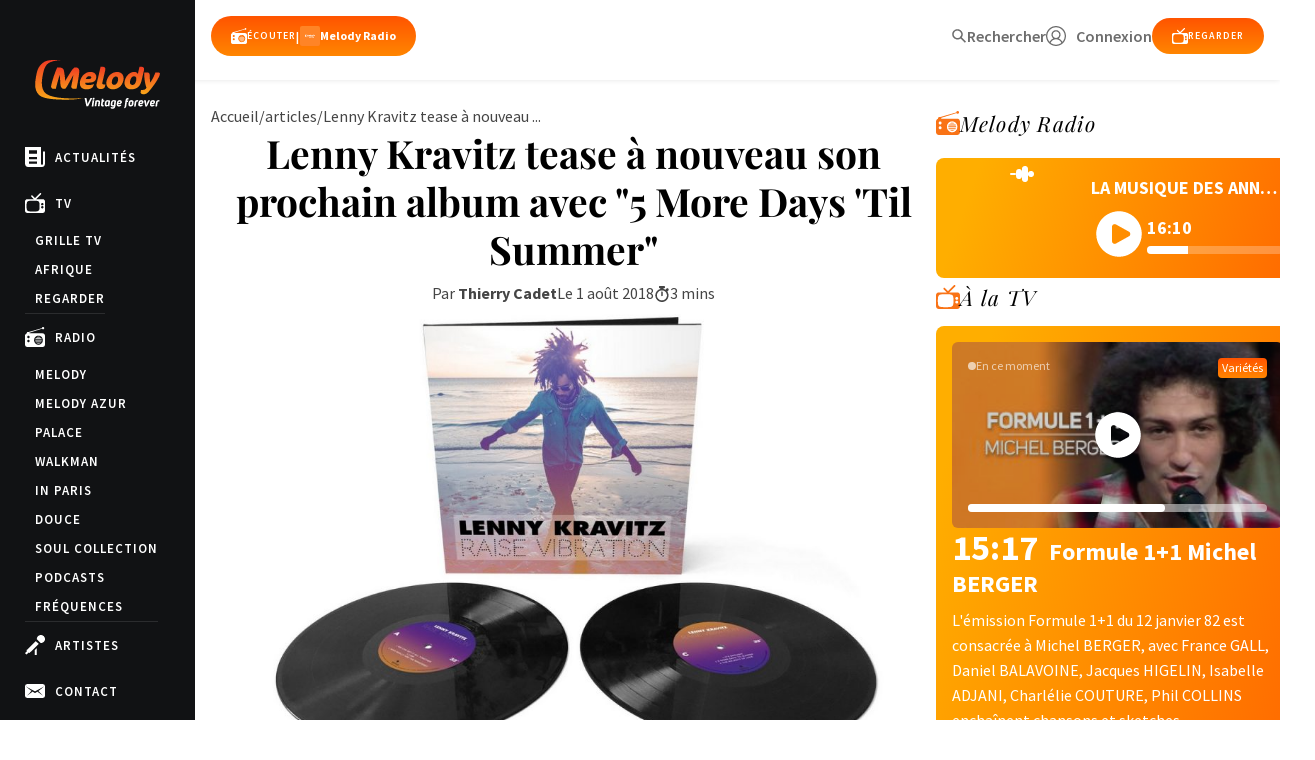

--- FILE ---
content_type: text/html; charset=UTF-8
request_url: https://www.melody.tv/actualite/lenny-kravitz-tease-a-nouveau-son-prochain-album-avec-5-more-days-til-summer/
body_size: 27235
content:
	<!doctype html>
<!--[if lt IE 9]><html class="no-js no-svg ie lt-ie9 lt-ie8 lt-ie7" lang="fr-FR"> <![endif]-->
<!--[if IE 9]><html class="no-js no-svg ie ie9 lt-ie9 lt-ie8" lang="fr-FR"> <![endif]-->
<!--[if gt IE 9]><!-->
<html class="no-js no-svg" lang="fr-FR">
<!--<![endif]-->

<head>
  <meta charset="UTF-8" />
  <title>    Lenny Kravitz tease à nouveau son prochain album avec &quot;5 More Days &#039;Til Summer&quot; - Melody TV
    </title>
  <link rel="stylesheet" href="https://www.melody.tv/wp-content/themes/melody/style.css" type="text/css" media="screen" />
  <meta http-equiv="Content-Type" content="text/html; charset=UTF-8" />
  <meta http-equiv="X-UA-Compatible" content="IE=edge">
  <meta name="viewport" content="width=device-width, initial-scale=1,width=device-width,minimal-ui">
  <link rel="author" href="https://www.melody.tv/wp-content/themes/melody/humans.txt" />
  <link rel="pingback" href="https://www.melody.tv/xmlrpc.php" />
  <link rel="profile" href="http://gmpg.org/xfn/11">
  <meta name="facebook-domain-verification" content="qvi9jshf4qw18kmaklnvzupk189bfp" />
  <meta name="google-site-verification" content="Qqg1TowMUmYqp3nCpar3FxRc122CbCVDo9rUg9Sk1nQ"/>
  <link
    href="https://fonts.googleapis.com/css?family=Playfair+Display:400,400i,700,700i|Source+Sans+Pro:400,400i,600,700,900"
    rel="stylesheet">
  <meta name='robots' content='index, follow, max-image-preview:large, max-snippet:-1, max-video-preview:-1' />
	<style>img:is([sizes="auto" i], [sizes^="auto," i]) { contain-intrinsic-size: 3000px 1500px }</style>
	
	<!-- This site is optimized with the Yoast SEO plugin v24.0 - https://yoast.com/wordpress/plugins/seo/ -->
	<meta name="description" content="Lenny Kravitz tease à nouveau son prochain album avec &quot;5 More Days &#039;Til Summer&quot;" />
	<link rel="canonical" href="https://www.melody.tv/actualite/lenny-kravitz-tease-a-nouveau-son-prochain-album-avec-5-more-days-til-summer/" />
	<meta property="og:locale" content="fr_FR" />
	<meta property="og:type" content="article" />
	<meta property="og:title" content="Lenny Kravitz tease à nouveau son prochain album avec &quot;5 More Days &#039;Til Summer&quot; - Melody TV" />
	<meta property="og:description" content="Lenny Kravitz tease à nouveau son prochain album avec &quot;5 More Days &#039;Til Summer&quot;" />
	<meta property="og:url" content="https://www.melody.tv/actualite/lenny-kravitz-tease-a-nouveau-son-prochain-album-avec-5-more-days-til-summer/" />
	<meta property="og:site_name" content="Melody TV" />
	<meta property="article:published_time" content="2018-08-01T09:54:00+00:00" />
	<meta property="article:modified_time" content="2024-04-24T14:16:12+00:00" />
	<meta property="og:image" content="https://www.melody.tv/wp-content/uploads/2021/11lenny%20kravitz%20tease%20à%20nouveau%20son%20prochain%20album%20avec%205%20More%20Days%20'Til%20Summer.jpg" />
	<meta property="og:image:width" content="1280" />
	<meta property="og:image:height" content="720" />
	<meta property="og:image:type" content="image/jpeg" />
	<meta name="author" content="Thierry Cadet" />
	<meta name="twitter:card" content="summary_large_image" />
	<meta name="twitter:label1" content="Écrit par" />
	<meta name="twitter:data1" content="Thierry Cadet" />
	<meta name="twitter:label2" content="Durée de lecture estimée" />
	<meta name="twitter:data2" content="2 minutes" />
	<script type="application/ld+json" class="yoast-schema-graph">{"@context":"https://schema.org","@graph":[{"@type":"Article","@id":"https://www.melody.tv/actualite/lenny-kravitz-tease-a-nouveau-son-prochain-album-avec-5-more-days-til-summer/#article","isPartOf":{"@id":"https://www.melody.tv/actualite/lenny-kravitz-tease-a-nouveau-son-prochain-album-avec-5-more-days-til-summer/"},"author":{"name":"Thierry Cadet","@id":"https://www.melody.tv/#/schema/person/17bacaa0279cff31536eb592d4666d17"},"headline":"Lenny Kravitz tease à nouveau son prochain album avec « 5 More Days &lsquo;Til Summer »","datePublished":"2018-08-01T09:54:00+00:00","dateModified":"2024-04-24T14:16:12+00:00","mainEntityOfPage":{"@id":"https://www.melody.tv/actualite/lenny-kravitz-tease-a-nouveau-son-prochain-album-avec-5-more-days-til-summer/"},"wordCount":484,"commentCount":0,"publisher":{"@id":"https://www.melody.tv/#organization"},"image":{"@id":"https://www.melody.tv/actualite/lenny-kravitz-tease-a-nouveau-son-prochain-album-avec-5-more-days-til-summer/#primaryimage"},"thumbnailUrl":"https://www.melody.tv/wp-content/uploads/2021/11lenny kravitz tease à nouveau son prochain album avec 5 More Days 'Til Summer.jpg","articleSection":["Uncategorized"],"inLanguage":"fr-FR"},{"@type":"WebPage","@id":"https://www.melody.tv/actualite/lenny-kravitz-tease-a-nouveau-son-prochain-album-avec-5-more-days-til-summer/","url":"https://www.melody.tv/actualite/lenny-kravitz-tease-a-nouveau-son-prochain-album-avec-5-more-days-til-summer/","name":"Lenny Kravitz tease à nouveau son prochain album avec \"5 More Days 'Til Summer\" - Melody TV","isPartOf":{"@id":"https://www.melody.tv/#website"},"primaryImageOfPage":{"@id":"https://www.melody.tv/actualite/lenny-kravitz-tease-a-nouveau-son-prochain-album-avec-5-more-days-til-summer/#primaryimage"},"image":{"@id":"https://www.melody.tv/actualite/lenny-kravitz-tease-a-nouveau-son-prochain-album-avec-5-more-days-til-summer/#primaryimage"},"thumbnailUrl":"https://www.melody.tv/wp-content/uploads/2021/11lenny kravitz tease à nouveau son prochain album avec 5 More Days 'Til Summer.jpg","datePublished":"2018-08-01T09:54:00+00:00","dateModified":"2024-04-24T14:16:12+00:00","description":"Lenny Kravitz tease à nouveau son prochain album avec \"5 More Days 'Til Summer\"","breadcrumb":{"@id":"https://www.melody.tv/actualite/lenny-kravitz-tease-a-nouveau-son-prochain-album-avec-5-more-days-til-summer/#breadcrumb"},"inLanguage":"fr-FR","potentialAction":{"@type":"ListenAction","target":"https://www.melody.tv/actualite/lenny-kravitz-tease-a-nouveau-son-prochain-album-avec-5-more-days-til-summer/#podcast_player_54283","object":{"@id":"https://www.melody.tv/actualite/lenny-kravitz-tease-a-nouveau-son-prochain-album-avec-5-more-days-til-summer/#/schema/podcast"}},"mainEntityOfPage":"https://www.melody.tv/actualite/lenny-kravitz-tease-a-nouveau-son-prochain-album-avec-5-more-days-til-summer/#/schema/podcast"},{"@type":"ImageObject","inLanguage":"fr-FR","@id":"https://www.melody.tv/actualite/lenny-kravitz-tease-a-nouveau-son-prochain-album-avec-5-more-days-til-summer/#primaryimage","url":"https://www.melody.tv/wp-content/uploads/2021/11lenny kravitz tease à nouveau son prochain album avec 5 More Days 'Til Summer.jpg","contentUrl":"https://www.melody.tv/wp-content/uploads/2021/11lenny kravitz tease à nouveau son prochain album avec 5 More Days 'Til Summer.jpg","width":1280,"height":720,"caption":"Crédit photo : visuel de l'album \"Raise Vibration\""},{"@type":"BreadcrumbList","@id":"https://www.melody.tv/actualite/lenny-kravitz-tease-a-nouveau-son-prochain-album-avec-5-more-days-til-summer/#breadcrumb","itemListElement":[{"@type":"ListItem","position":1,"name":"Accueil","item":"https://www.melody.tv/"},{"@type":"ListItem","position":2,"name":"Actualités musicales","item":"https://www.melody.tv/actualites/"},{"@type":"ListItem","position":3,"name":"Lenny Kravitz tease à nouveau son prochain album avec « 5 More Days &lsquo;Til Summer »"}]},{"@type":"WebSite","@id":"https://www.melody.tv/#website","url":"https://www.melody.tv/","name":"Melody TV","description":"Star des émissions de variétés des années 60, 70, 80, 90.","publisher":{"@id":"https://www.melody.tv/#organization"},"potentialAction":[{"@type":"SearchAction","target":{"@type":"EntryPoint","urlTemplate":"https://www.melody.tv/?s={search_term_string}"},"query-input":{"@type":"PropertyValueSpecification","valueRequired":true,"valueName":"search_term_string"}}],"inLanguage":"fr-FR"},{"@type":"Organization","@id":"https://www.melody.tv/#organization","name":"Melody TV","url":"https://www.melody.tv/","logo":{"@type":"ImageObject","inLanguage":"fr-FR","@id":"https://www.melody.tv/#/schema/logo/image/","url":"https://www.melody.tv/wp-content/uploads/2021/10/unnamed-1.jpg","contentUrl":"https://www.melody.tv/wp-content/uploads/2021/10/unnamed-1.jpg","width":900,"height":900,"caption":"Melody TV"},"image":{"@id":"https://www.melody.tv/#/schema/logo/image/"}},{"@type":"Person","@id":"https://www.melody.tv/#/schema/person/17bacaa0279cff31536eb592d4666d17","name":"Thierry Cadet","image":{"@type":"ImageObject","inLanguage":"fr-FR","@id":"https://www.melody.tv/#/schema/person/image/","url":"https://secure.gravatar.com/avatar/efa56f2064967148d4a5970237046f14?s=96&d=mm&r=g","contentUrl":"https://secure.gravatar.com/avatar/efa56f2064967148d4a5970237046f14?s=96&d=mm&r=g","caption":"Thierry Cadet"},"url":"https://www.melody.tv/author/thierry_cadet/"}]}</script>
	<!-- / Yoast SEO plugin. -->


<link rel='dns-prefetch' href='//www.googletagmanager.com' />
<link rel='dns-prefetch' href='//pagead2.googlesyndication.com' />
<link rel="alternate" type="application/rss+xml" title="Melody TV &raquo; Lenny Kravitz tease à nouveau son prochain album avec « 5 More Days &lsquo;Til Summer » Flux des commentaires" href="https://www.melody.tv/actualite/lenny-kravitz-tease-a-nouveau-son-prochain-album-avec-5-more-days-til-summer/feed/" />
<link rel='stylesheet' id='yikes-inc-easy-mailchimp-public-styles-css' href='https://www.melody.tv/wp-content/plugins/yikes-inc-easy-mailchimp-extender/public/css/yikes-inc-easy-mailchimp-extender-public.min.css?ver=6.7.4' type='text/css' media='all' />
<style id='wp-emoji-styles-inline-css' type='text/css'>

	img.wp-smiley, img.emoji {
		display: inline !important;
		border: none !important;
		box-shadow: none !important;
		height: 1em !important;
		width: 1em !important;
		margin: 0 0.07em !important;
		vertical-align: -0.1em !important;
		background: none !important;
		padding: 0 !important;
	}
</style>
<link rel='stylesheet' id='wp-block-library-css' href='https://www.melody.tv/wp-includes/css/dist/block-library/style.min.css?ver=6.7.4' type='text/css' media='all' />
<style id='cb-carousel-style-inline-css' type='text/css'>
.wp-block-cb-carousel .slick-slide{overflow:hidden;padding-left:7.5px;padding-right:7.5px}.wp-block-cb-carousel .slick-dots li button:not(:hover):not(:active),.wp-block-cb-carousel .slick-next:not(:hover):not(:active),.wp-block-cb-carousel .slick-prev:not(:hover):not(:active){background-color:transparent}.wp-block-cb-carousel .slick-next:before,.wp-block-cb-carousel .slick-prev:before{color:#000}.wp-block-cb-carousel.alignfull .slick-next,.wp-block-cb-carousel.alignfull .slick-prev{z-index:1}.wp-block-cb-carousel.alignfull .slick-prev{left:25px}.wp-block-cb-carousel.alignfull .slick-next{right:25px}.wp-block-cb-carousel .wp-block-cover,.wp-block-cb-carousel .wp-block-image{margin-bottom:0}.wp-block-cb-carousel .wp-block-cover.aligncenter,.wp-block-cb-carousel .wp-block-image.aligncenter{margin-left:auto!important;margin-right:auto!important}.is-layout-flex .wp-block-cb-carousel{width:100%}

</style>
<style id='classic-theme-styles-inline-css' type='text/css'>
/*! This file is auto-generated */
.wp-block-button__link{color:#fff;background-color:#32373c;border-radius:9999px;box-shadow:none;text-decoration:none;padding:calc(.667em + 2px) calc(1.333em + 2px);font-size:1.125em}.wp-block-file__button{background:#32373c;color:#fff;text-decoration:none}
</style>
<style id='global-styles-inline-css' type='text/css'>
:root{--wp--preset--aspect-ratio--square: 1;--wp--preset--aspect-ratio--4-3: 4/3;--wp--preset--aspect-ratio--3-4: 3/4;--wp--preset--aspect-ratio--3-2: 3/2;--wp--preset--aspect-ratio--2-3: 2/3;--wp--preset--aspect-ratio--16-9: 16/9;--wp--preset--aspect-ratio--9-16: 9/16;--wp--preset--color--black: #000000;--wp--preset--color--cyan-bluish-gray: #abb8c3;--wp--preset--color--white: #ffffff;--wp--preset--color--pale-pink: #f78da7;--wp--preset--color--vivid-red: #cf2e2e;--wp--preset--color--luminous-vivid-orange: #ff6900;--wp--preset--color--luminous-vivid-amber: #fcb900;--wp--preset--color--light-green-cyan: #7bdcb5;--wp--preset--color--vivid-green-cyan: #00d084;--wp--preset--color--pale-cyan-blue: #8ed1fc;--wp--preset--color--vivid-cyan-blue: #0693e3;--wp--preset--color--vivid-purple: #9b51e0;--wp--preset--gradient--vivid-cyan-blue-to-vivid-purple: linear-gradient(135deg,rgba(6,147,227,1) 0%,rgb(155,81,224) 100%);--wp--preset--gradient--light-green-cyan-to-vivid-green-cyan: linear-gradient(135deg,rgb(122,220,180) 0%,rgb(0,208,130) 100%);--wp--preset--gradient--luminous-vivid-amber-to-luminous-vivid-orange: linear-gradient(135deg,rgba(252,185,0,1) 0%,rgba(255,105,0,1) 100%);--wp--preset--gradient--luminous-vivid-orange-to-vivid-red: linear-gradient(135deg,rgba(255,105,0,1) 0%,rgb(207,46,46) 100%);--wp--preset--gradient--very-light-gray-to-cyan-bluish-gray: linear-gradient(135deg,rgb(238,238,238) 0%,rgb(169,184,195) 100%);--wp--preset--gradient--cool-to-warm-spectrum: linear-gradient(135deg,rgb(74,234,220) 0%,rgb(151,120,209) 20%,rgb(207,42,186) 40%,rgb(238,44,130) 60%,rgb(251,105,98) 80%,rgb(254,248,76) 100%);--wp--preset--gradient--blush-light-purple: linear-gradient(135deg,rgb(255,206,236) 0%,rgb(152,150,240) 100%);--wp--preset--gradient--blush-bordeaux: linear-gradient(135deg,rgb(254,205,165) 0%,rgb(254,45,45) 50%,rgb(107,0,62) 100%);--wp--preset--gradient--luminous-dusk: linear-gradient(135deg,rgb(255,203,112) 0%,rgb(199,81,192) 50%,rgb(65,88,208) 100%);--wp--preset--gradient--pale-ocean: linear-gradient(135deg,rgb(255,245,203) 0%,rgb(182,227,212) 50%,rgb(51,167,181) 100%);--wp--preset--gradient--electric-grass: linear-gradient(135deg,rgb(202,248,128) 0%,rgb(113,206,126) 100%);--wp--preset--gradient--midnight: linear-gradient(135deg,rgb(2,3,129) 0%,rgb(40,116,252) 100%);--wp--preset--font-size--small: 13px;--wp--preset--font-size--medium: 20px;--wp--preset--font-size--large: 36px;--wp--preset--font-size--x-large: 42px;--wp--preset--spacing--20: 0.44rem;--wp--preset--spacing--30: 0.67rem;--wp--preset--spacing--40: 1rem;--wp--preset--spacing--50: 1.5rem;--wp--preset--spacing--60: 2.25rem;--wp--preset--spacing--70: 3.38rem;--wp--preset--spacing--80: 5.06rem;--wp--preset--shadow--natural: 6px 6px 9px rgba(0, 0, 0, 0.2);--wp--preset--shadow--deep: 12px 12px 50px rgba(0, 0, 0, 0.4);--wp--preset--shadow--sharp: 6px 6px 0px rgba(0, 0, 0, 0.2);--wp--preset--shadow--outlined: 6px 6px 0px -3px rgba(255, 255, 255, 1), 6px 6px rgba(0, 0, 0, 1);--wp--preset--shadow--crisp: 6px 6px 0px rgba(0, 0, 0, 1);}:where(.is-layout-flex){gap: 0.5em;}:where(.is-layout-grid){gap: 0.5em;}body .is-layout-flex{display: flex;}.is-layout-flex{flex-wrap: wrap;align-items: center;}.is-layout-flex > :is(*, div){margin: 0;}body .is-layout-grid{display: grid;}.is-layout-grid > :is(*, div){margin: 0;}:where(.wp-block-columns.is-layout-flex){gap: 2em;}:where(.wp-block-columns.is-layout-grid){gap: 2em;}:where(.wp-block-post-template.is-layout-flex){gap: 1.25em;}:where(.wp-block-post-template.is-layout-grid){gap: 1.25em;}.has-black-color{color: var(--wp--preset--color--black) !important;}.has-cyan-bluish-gray-color{color: var(--wp--preset--color--cyan-bluish-gray) !important;}.has-white-color{color: var(--wp--preset--color--white) !important;}.has-pale-pink-color{color: var(--wp--preset--color--pale-pink) !important;}.has-vivid-red-color{color: var(--wp--preset--color--vivid-red) !important;}.has-luminous-vivid-orange-color{color: var(--wp--preset--color--luminous-vivid-orange) !important;}.has-luminous-vivid-amber-color{color: var(--wp--preset--color--luminous-vivid-amber) !important;}.has-light-green-cyan-color{color: var(--wp--preset--color--light-green-cyan) !important;}.has-vivid-green-cyan-color{color: var(--wp--preset--color--vivid-green-cyan) !important;}.has-pale-cyan-blue-color{color: var(--wp--preset--color--pale-cyan-blue) !important;}.has-vivid-cyan-blue-color{color: var(--wp--preset--color--vivid-cyan-blue) !important;}.has-vivid-purple-color{color: var(--wp--preset--color--vivid-purple) !important;}.has-black-background-color{background-color: var(--wp--preset--color--black) !important;}.has-cyan-bluish-gray-background-color{background-color: var(--wp--preset--color--cyan-bluish-gray) !important;}.has-white-background-color{background-color: var(--wp--preset--color--white) !important;}.has-pale-pink-background-color{background-color: var(--wp--preset--color--pale-pink) !important;}.has-vivid-red-background-color{background-color: var(--wp--preset--color--vivid-red) !important;}.has-luminous-vivid-orange-background-color{background-color: var(--wp--preset--color--luminous-vivid-orange) !important;}.has-luminous-vivid-amber-background-color{background-color: var(--wp--preset--color--luminous-vivid-amber) !important;}.has-light-green-cyan-background-color{background-color: var(--wp--preset--color--light-green-cyan) !important;}.has-vivid-green-cyan-background-color{background-color: var(--wp--preset--color--vivid-green-cyan) !important;}.has-pale-cyan-blue-background-color{background-color: var(--wp--preset--color--pale-cyan-blue) !important;}.has-vivid-cyan-blue-background-color{background-color: var(--wp--preset--color--vivid-cyan-blue) !important;}.has-vivid-purple-background-color{background-color: var(--wp--preset--color--vivid-purple) !important;}.has-black-border-color{border-color: var(--wp--preset--color--black) !important;}.has-cyan-bluish-gray-border-color{border-color: var(--wp--preset--color--cyan-bluish-gray) !important;}.has-white-border-color{border-color: var(--wp--preset--color--white) !important;}.has-pale-pink-border-color{border-color: var(--wp--preset--color--pale-pink) !important;}.has-vivid-red-border-color{border-color: var(--wp--preset--color--vivid-red) !important;}.has-luminous-vivid-orange-border-color{border-color: var(--wp--preset--color--luminous-vivid-orange) !important;}.has-luminous-vivid-amber-border-color{border-color: var(--wp--preset--color--luminous-vivid-amber) !important;}.has-light-green-cyan-border-color{border-color: var(--wp--preset--color--light-green-cyan) !important;}.has-vivid-green-cyan-border-color{border-color: var(--wp--preset--color--vivid-green-cyan) !important;}.has-pale-cyan-blue-border-color{border-color: var(--wp--preset--color--pale-cyan-blue) !important;}.has-vivid-cyan-blue-border-color{border-color: var(--wp--preset--color--vivid-cyan-blue) !important;}.has-vivid-purple-border-color{border-color: var(--wp--preset--color--vivid-purple) !important;}.has-vivid-cyan-blue-to-vivid-purple-gradient-background{background: var(--wp--preset--gradient--vivid-cyan-blue-to-vivid-purple) !important;}.has-light-green-cyan-to-vivid-green-cyan-gradient-background{background: var(--wp--preset--gradient--light-green-cyan-to-vivid-green-cyan) !important;}.has-luminous-vivid-amber-to-luminous-vivid-orange-gradient-background{background: var(--wp--preset--gradient--luminous-vivid-amber-to-luminous-vivid-orange) !important;}.has-luminous-vivid-orange-to-vivid-red-gradient-background{background: var(--wp--preset--gradient--luminous-vivid-orange-to-vivid-red) !important;}.has-very-light-gray-to-cyan-bluish-gray-gradient-background{background: var(--wp--preset--gradient--very-light-gray-to-cyan-bluish-gray) !important;}.has-cool-to-warm-spectrum-gradient-background{background: var(--wp--preset--gradient--cool-to-warm-spectrum) !important;}.has-blush-light-purple-gradient-background{background: var(--wp--preset--gradient--blush-light-purple) !important;}.has-blush-bordeaux-gradient-background{background: var(--wp--preset--gradient--blush-bordeaux) !important;}.has-luminous-dusk-gradient-background{background: var(--wp--preset--gradient--luminous-dusk) !important;}.has-pale-ocean-gradient-background{background: var(--wp--preset--gradient--pale-ocean) !important;}.has-electric-grass-gradient-background{background: var(--wp--preset--gradient--electric-grass) !important;}.has-midnight-gradient-background{background: var(--wp--preset--gradient--midnight) !important;}.has-small-font-size{font-size: var(--wp--preset--font-size--small) !important;}.has-medium-font-size{font-size: var(--wp--preset--font-size--medium) !important;}.has-large-font-size{font-size: var(--wp--preset--font-size--large) !important;}.has-x-large-font-size{font-size: var(--wp--preset--font-size--x-large) !important;}
:where(.wp-block-post-template.is-layout-flex){gap: 1.25em;}:where(.wp-block-post-template.is-layout-grid){gap: 1.25em;}
:where(.wp-block-columns.is-layout-flex){gap: 2em;}:where(.wp-block-columns.is-layout-grid){gap: 2em;}
:root :where(.wp-block-pullquote){font-size: 1.5em;line-height: 1.6;}
</style>
<link rel='stylesheet' id='contact-form-7-css' href='https://www.melody.tv/wp-content/plugins/contact-form-7/includes/css/styles.css?ver=6.0.1' type='text/css' media='all' />
<link rel='stylesheet' id='fontawesome-css' href='https://www.melody.tv/wp-content/themes/melody/static/fontawesome/css/all.min.css?ver=1714742240' type='text/css' media='all' />
<link rel='stylesheet' id='global-css' href='https://www.melody.tv/wp-content/themes/melody/assets/dist/index.css?ver=1761931398' type='text/css' media='all' />
<link rel='stylesheet' id='operators-css' href='https://www.melody.tv/wp-content/themes/melody/static/css/operators.css?ver=6.7.4' type='text/css' media='all' />
<script type="text/javascript" src="https://www.melody.tv/wp-includes/js/jquery/jquery.min.js?ver=3.7.1" id="jquery-core-js"></script>
<script type="text/javascript" src="https://www.melody.tv/wp-includes/js/jquery/jquery-migrate.min.js?ver=3.4.1" id="jquery-migrate-js"></script>
<script type="text/javascript" id="yikes-easy-mc-ajax-js-extra">
/* <![CDATA[ */
var yikes_mailchimp_ajax = {"ajax_url":"https:\/\/www.melody.tv\/wp-admin\/admin-ajax.php","page_data":"54283","interest_group_checkbox_error":"Champ obligatoire.","preloader_url":"https:\/\/www.melody.tv\/wp-content\/plugins\/yikes-inc-easy-mailchimp-extender\/includes\/images\/ripple.svg","loading_dots":"https:\/\/www.melody.tv\/wp-content\/plugins\/yikes-inc-easy-mailchimp-extender\/includes\/images\/bars.svg","ajax_security_nonce":"c90c829741","feedback_message_placement":"before"};
var yikes_mailchimp_ajax = {"ajax_url":"https:\/\/www.melody.tv\/wp-admin\/admin-ajax.php","page_data":"54283","interest_group_checkbox_error":"Champ obligatoire.","preloader_url":"https:\/\/www.melody.tv\/wp-content\/plugins\/yikes-inc-easy-mailchimp-extender\/includes\/images\/ripple.svg","loading_dots":"https:\/\/www.melody.tv\/wp-content\/plugins\/yikes-inc-easy-mailchimp-extender\/includes\/images\/bars.svg","ajax_security_nonce":"c90c829741","feedback_message_placement":"before"};
/* ]]> */
</script>
<script type="text/javascript" src="https://www.melody.tv/wp-content/plugins/yikes-inc-easy-mailchimp-extender/public/js/yikes-mc-ajax-forms.min.js?ver=6.9.0" id="yikes-easy-mc-ajax-js"></script>
<script type="text/javascript" id="form-submission-helpers-js-extra">
/* <![CDATA[ */
var form_submission_helpers = {"ajax_url":"https:\/\/www.melody.tv\/wp-admin\/admin-ajax.php","preloader_url":"https:\/\/www.melody.tv\/wp-admin\/images\/wpspin_light.gif","countries_with_zip":{"US":"US","GB":"GB","CA":"CA","IE":"IE","CN":"CN","IN":"IN","AU":"AU","BR":"BR","MX":"MX","IT":"IT","NZ":"NZ","JP":"JP","FR":"FR","GR":"GR","DE":"DE","NL":"NL","PT":"PT","ES":"ES"},"page_data":"54283"};
var form_submission_helpers = {"ajax_url":"https:\/\/www.melody.tv\/wp-admin\/admin-ajax.php","preloader_url":"https:\/\/www.melody.tv\/wp-admin\/images\/wpspin_light.gif","countries_with_zip":{"US":"US","GB":"GB","CA":"CA","IE":"IE","CN":"CN","IN":"IN","AU":"AU","BR":"BR","MX":"MX","IT":"IT","NZ":"NZ","JP":"JP","FR":"FR","GR":"GR","DE":"DE","NL":"NL","PT":"PT","ES":"ES"},"page_data":"54283"};
/* ]]> */
</script>
<script type="text/javascript" src="https://www.melody.tv/wp-content/plugins/yikes-inc-easy-mailchimp-extender/public/js/form-submission-helpers.min.js?ver=6.9.0" id="form-submission-helpers-js"></script>
<script type="text/javascript" src="https://www.melody.tv/wp-content/themes/melody/static/js/swiper.js?ver=1729261160" id="swiper-js"></script>
<script type="text/javascript" src="https://www.melody.tv/wp-content/themes/melody/assets/dist/index.js?ver=1730890155" id="global-js"></script>
<script type="text/javascript" src="https://www.melody.tv/wp-content/themes/melody/assets/dist/twig.min.js?ver=1714742239" id="twig-js"></script>
<script type="text/javascript" src="https://www.melody.tv/wp-content/themes/melody/assets/dist/lazy.js?ver=1729518097" id="lazy-js"></script>

<!-- Extrait de code de la balise Google (gtag.js) ajouté par Site Kit -->
<!-- Extrait Google Analytics ajouté par Site Kit -->
<script type="text/javascript" src="https://www.googletagmanager.com/gtag/js?id=GT-KT4HPNT" id="google_gtagjs-js" async></script>
<script type="text/javascript" id="google_gtagjs-js-after">
/* <![CDATA[ */
window.dataLayer = window.dataLayer || [];function gtag(){dataLayer.push(arguments);}
gtag("set","linker",{"domains":["www.melody.tv"]});
gtag("js", new Date());
gtag("set", "developer_id.dZTNiMT", true);
gtag("config", "GT-KT4HPNT");
/* ]]> */
</script>
<link rel="https://api.w.org/" href="https://www.melody.tv/wp-json/" /><link rel="alternate" title="JSON" type="application/json" href="https://www.melody.tv/wp-json/wp/v2/posts/54283" /><link rel="EditURI" type="application/rsd+xml" title="RSD" href="https://www.melody.tv/xmlrpc.php?rsd" />
<meta name="generator" content="WordPress 6.7.4" />
<meta name="generator" content="Seriously Simple Podcasting 3.7.0" />
<link rel='shortlink' href='https://www.melody.tv/?p=54283' />
<link rel="alternate" title="oEmbed (JSON)" type="application/json+oembed" href="https://www.melody.tv/wp-json/oembed/1.0/embed?url=https%3A%2F%2Fwww.melody.tv%2Factualite%2Flenny-kravitz-tease-a-nouveau-son-prochain-album-avec-5-more-days-til-summer%2F" />
<link rel="alternate" title="oEmbed (XML)" type="text/xml+oembed" href="https://www.melody.tv/wp-json/oembed/1.0/embed?url=https%3A%2F%2Fwww.melody.tv%2Factualite%2Flenny-kravitz-tease-a-nouveau-son-prochain-album-avec-5-more-days-til-summer%2F&#038;format=xml" />
<meta name="generator" content="Site Kit by Google 1.171.0" />
<link rel="alternate" type="application/rss+xml" title="Flux RSS du podcast" href="https://www.melody.tv/feed/podcast" />


<!-- Balises Meta Google AdSense ajoutées par Site Kit -->
<meta name="google-adsense-platform-account" content="ca-host-pub-2644536267352236">
<meta name="google-adsense-platform-domain" content="sitekit.withgoogle.com">
<!-- Fin des balises Meta End Google AdSense ajoutées par Site Kit -->

<!-- Extrait Google Tag Manager ajouté par Site Kit -->
<script type="text/javascript">
/* <![CDATA[ */

			( function( w, d, s, l, i ) {
				w[l] = w[l] || [];
				w[l].push( {'gtm.start': new Date().getTime(), event: 'gtm.js'} );
				var f = d.getElementsByTagName( s )[0],
					j = d.createElement( s ), dl = l != 'dataLayer' ? '&l=' + l : '';
				j.async = true;
				j.src = 'https://www.googletagmanager.com/gtm.js?id=' + i + dl;
				f.parentNode.insertBefore( j, f );
			} )( window, document, 'script', 'dataLayer', 'GTM-NK7VSZ3' );
			
/* ]]> */
</script>

<!-- End Google Tag Manager snippet added by Site Kit -->

<!-- Extrait Google AdSense ajouté par Site Kit -->
<script type="text/javascript" async="async" src="https://pagead2.googlesyndication.com/pagead/js/adsbygoogle.js?client=ca-pub-5881600244345538&amp;host=ca-host-pub-2644536267352236" crossorigin="anonymous"></script>

<!-- End Google AdSense snippet added by Site Kit -->
<link rel="icon" href="https://www.melody.tv/wp-content/uploads/2021/11/cropped-favicon.3F4E3665CF15EB4AACDF598D00F0CBB95B1BE133182F0C164ECBD34CF00D9F4C.fr_-32x32.png" sizes="32x32" />
<link rel="icon" href="https://www.melody.tv/wp-content/uploads/2021/11/cropped-favicon.3F4E3665CF15EB4AACDF598D00F0CBB95B1BE133182F0C164ECBD34CF00D9F4C.fr_-192x192.png" sizes="192x192" />
<link rel="apple-touch-icon" href="https://www.melody.tv/wp-content/uploads/2021/11/cropped-favicon.3F4E3665CF15EB4AACDF598D00F0CBB95B1BE133182F0C164ECBD34CF00D9F4C.fr_-180x180.png" />
<meta name="msapplication-TileImage" content="https://www.melody.tv/wp-content/uploads/2021/11/cropped-favicon.3F4E3665CF15EB4AACDF598D00F0CBB95B1BE133182F0C164ECBD34CF00D9F4C.fr_-270x270.png" />
	</head><body class="post-template-default single single-post postid-54283 single-format-standard artnews" data-now="https://melody.cdn.iftv.io/data/epg/radio/melody/now.json" data-history="https://melody.cdn.iftv.io/data/epg/radio/melody/tracks.json" data-template="base.twig"></body><a class="skip-link screen-reader-text" href="#content">Aller au contenu</a><div class="anchor" id="top"></div>
<header class="md:h-20 header active">

	<div class="!flex-col items-center gap-4 md:gap-4 mx-4 mt-4 mb-4 md:!flex-row inner md:mt-4 md:mb-4">
		<div class=" header-logo !static md:!absolute !mt-0 w-1/3">
			<a href="/" class="w-full"><svg version="1.1" xmlns="http://www.w3.org/2000/svg" xmlns:xlink="http://www.w3.org/1999/xlink" x="0px" y="0px" viewbox="0 0 2983.5 1175.1" style="enable-background:new 0 0 2983.5 1175.1;" xml:space="preserve">
	<path class="logo-melody-melody path-1" d="M931.1,691.9h57.5c8.1-35.2,15.7-71,22.7-107.5c7-36.5,13.3-72,18.9-106.8c5.6-34.7,10.7-67.8,15.1-99.3
													c4.4-31.5,7.9-59.9,10.4-85.2c3.8-37.2-1-65.6-14.4-85.2c-13.5-19.6-37.9-29.4-73.4-29.4h-24.8c-10.8,7.9-23.3,19.5-37.4,34.6
													c-14.1,15.1-28.3,33.8-42.4,56.2l-73.9,117.5c-11.9,18.8-23.9,38.9-35.9,60.3c-12,21.3-22.8,41.4-32.3,60.3
													c-0.2-21.8-1.8-46-4.9-72.5c-3.1-26.5-6.2-50.7-9.2-72.5l-15.3-99.7c-1.6-11.4-4.9-22.2-9.9-32.4c-5-10.2-12.2-19.1-21.5-26.8
													c-9.4-7.7-21-13.8-34.8-18.2c-13.9-4.5-30.5-6.7-49.9-6.7h-46.8c-11.9,26.8-24.4,57.5-37.6,92.2c-13.2,34.7-26.2,71.2-39.1,109.3
													c-12.8,38.2-24.9,77.1-36.2,116.8c-11.3,39.7-21.2,77.9-29.6,114.5c-3,12.9-3.5,24.3-1.5,34.2c2,9.9,5.8,18.2,11.6,24.9
													c5.8,6.7,13,11.9,21.6,15.6c8.6,3.7,18.1,5.6,28.5,5.6h50.4c4.9-21.3,11.1-46.6,18.6-75.9c7.5-29.3,15.5-59.5,24.1-90.8
													c8.6-31.2,17.2-61.7,25.7-91.5c8.5-29.8,16.5-55.5,23.9-77.4c1.3,10.9,2.9,26.5,4.8,46.9c1.9,20.3,3.5,41.2,4.7,62.5l5.1,85.5
													c3.1,52.1,11.5,88.5,25.1,109.4c13.6,20.8,32.1,31.3,55.2,31.3h37.6c6.6-7.9,13.4-17.1,20.5-27.5c7.1-10.4,14.1-21.1,20.9-32
													c6.8-10.9,13.2-21.4,19.3-31.6c6.1-10.2,11.3-19.2,15.5-27.2l117.2-215.7c-2.5,18.8-5.8,40.5-10.1,65.1
													c-4.2,24.6-8.6,48.8-12.9,72.9c-4.4,24.1-8.7,46.5-13.1,67.3c-4.3,20.8-7.8,37-10.4,48.3c-6.2,26.8-3.3,46.9,8.8,60.3
													C889.6,685.2,907.5,691.9,931.1,691.9z M1341.7,428.5c-1,4.2-2.8,8-5.3,11.4c-2.6,3.3-6.8,6.1-12.6,8.5c-5.8,2.4-13.5,4.1-23.1,5.3
													c-9.6,1.2-22.2,1.8-37.6,1.8h-50.6c6.2-18.9,16-35,29.6-48.2c13.5-13.2,31.7-19.9,54.5-19.9c19.1,0,32,4.4,38.7,13.1
													C1341.8,409.3,1344,418.6,1341.7,428.5z M1458.4,444c5.7-24.8,6.3-47.2,1.8-67c-4.5-19.8-13.1-36.4-25.7-49.8
													c-12.6-13.4-28.7-23.6-48.2-30.8c-19.5-7.2-41.6-10.8-66.2-10.8c-29.2,0-56.9,5.7-83.2,17.2c-26.3,11.5-50.2,27-71.5,46.6
													c-21.4,19.6-39.8,42.5-55.2,68.8c-15.4,26.3-26.6,54.4-33.5,84.5c-6.3,27.2-8,53-5.2,77.4c2.8,24.4,10.4,45.6,22.9,63.8
													c12.4,18.2,29.8,32.6,52.2,43.3c22.3,10.8,49.7,16.1,82,16.1c26.9,0,50.1-2.6,69.8-7.9c19.7-5.3,36.3-12.3,50-21.1
													c13.7-8.8,24.4-19,32.3-30.4c7.9-11.5,13.3-23.4,16.1-35.8l7.3-31.5h-4.8c-12.2,7.6-28.6,13.7-49,18.3c-20.4,4.5-45.6,6.8-75.7,6.8
													c-54.2,0-80.5-19.3-78.8-58h56c31.9,0,59.7-1.4,83.3-4.3c23.6-2.9,43.9-8.1,60.7-15.8c16.8-7.6,30.3-17.9,40.6-30.8
													C1446.4,479.8,1453.8,463.6,1458.4,444z M1669.9,634.5l10.9-47.3h-28.7c-18.2,0-31.1-3.2-38.8-9.7c-7.6-6.5-9.4-18.5-5.3-36.2
													l65.9-285.8c7.7-33.4,6.4-57.4-3.9-72c-10.3-14.6-29.8-21.9-58.5-21.9h-45.8l-92.2,399.7c-5.4,23.4-6.6,43.6-3.7,60.5
													c2.9,17,9,31,18.3,42.3c9.3,11.2,21,19.6,35.2,25.1c14.2,5.5,30,8.2,47.3,8.2c10,0,20.4-1.1,31.1-3.2c10.7-2.1,20.6-5.6,29.7-10.4
													c9.1-4.8,17-11.2,23.9-19.3C1662.3,656.5,1667.1,646.5,1669.9,634.5z M1979,503.1c-6.3,27.1-17.6,49.5-33.9,67.1
													c-16.4,17.6-34.8,26.4-55.3,26.4c-23.2,0-39.5-8.6-48.7-25.7c-9.3-17.1-9.5-44.7-0.7-82.8c3.1-13.3,7.7-25.7,14-37.1
													c6.3-11.4,13.5-21.2,21.8-29.3c8.2-8.1,16.9-14.5,26-19.3c9.1-4.8,18.1-7.1,27.3-7.1c22.8,0,38.8,9.1,48.1,27.1
													C1986.7,440.5,1987.2,467.4,1979,503.1z M1708.3,503.5c-6.7,29.1-7.8,55.9-3.1,80.2c4.6,24.4,13.7,45.4,27.1,63
													c13.5,17.7,30.9,31.4,52.3,41.2c21.4,9.8,45.6,14.7,72.5,14.7c32.3,0,62.3-5,89.9-15c27.6-10,52.3-24.2,74.1-42.6
													c21.8-18.4,40.2-40.6,55.3-66.6c15.1-26,26.4-55.3,33.9-87.8c7-30.5,8.1-58.3,3.1-83.1c-5-24.8-14.4-46.2-28.3-64.1
													c-13.9-17.9-31.4-31.8-52.6-41.6c-21.2-9.8-44.6-14.7-70.1-14.7c-29.6,0-58.1,5.1-85.5,15.4c-27.4,10.3-52.3,24.8-74.7,43.7
													c-22.4,18.9-41.7,41.7-58.1,68.4C1727.8,441.4,1715.8,471,1708.3,503.5z M2412.5,504.2c-7.2,31.1-17.7,54.6-31.7,70.6
													c-13.9,16-31.2,24-51.7,24c-23.7,0-41.2-8.5-52.6-25.4c-11.3-16.9-12.6-44.8-3.6-83.4c3.4-14.8,8.2-28.3,14.5-40.5
													c6.2-12.2,13.3-22.6,21.2-31.2c7.9-8.6,16.2-15.2,25-19.7c8.8-4.5,17.5-6.8,26.2-6.8c11.4,0,21.6,1.7,30.6,5
													c9,3.3,16,9.3,20.8,17.9c4.9,8.6,7.5,20.2,8,34.7C2419.9,464,2417.6,482.2,2412.5,504.2z M2546,485.6l52.7-228.5
													c7.7-33.4,6.5-57.7-3.7-72.7c-10.2-15-28.3-22.6-54.2-22.6h-46.5l-41,177.7c-3.3-15.3-12.2-27.9-26.8-38c-14.5-10-33.9-15-58-15
													c-25,0-49.6,5-73.5,15c-23.9,10-46,24.4-66.3,43c-20.2,18.6-38,41.2-53.2,67.7c-15.2,26.5-26.6,56.2-34.2,89.2
													c-6.2,26.7-7.1,52.3-2.6,76.6c4.4,24.3,13.2,45.8,26.5,64.5c13.2,18.6,30.5,33.4,51.9,44.4c21.4,11,46,16.5,73.7,16.5
													c37.3,0,70.1-4.7,98.2-14c28.1-9.3,52.5-23.2,73.1-41.6c20.6-18.4,37.7-41.1,51.2-68.1C2526.8,552.8,2537.7,521.4,2546,485.6z
													 M2980.1,348c3.6-15.8,2-28-4.8-36.9c-6.8-8.8-19.8-13.2-39-13.2h-62.2c-6.7,19.1-14.7,39.6-24.1,61.6c-9.4,22-19.6,44-30.6,65.9
													c-11,22-22.3,42.9-33.9,62.7c-11.6,19.8-22.6,37.1-32.8,51.9c-2.3-11.9-4.4-25.4-6.4-40.5c-2-15-3.7-30.8-5.2-47.3
													c-1.4-16.5-2.6-33.1-3.5-49.8c-0.9-16.7-1.2-33-0.7-48.7c0.1-8.6-1.4-16.4-4.5-23.3c-3.2-6.9-7.7-12.8-13.4-17.6
													c-5.7-4.8-12.2-8.5-19.3-11.1c-7.2-2.6-14.8-3.9-23-3.9h-67.6c-2.4,26.3-2.6,56.3-0.7,90.3c2,33.9,5.5,67.9,10.6,102.1
													c5.1,34.1,11.3,66.9,18.7,98.1c7.3,31.3,15.4,57.4,24.3,78.4c-10.6,16.2-21.3,28.2-32.2,35.8c-10.9,7.6-25.1,12.2-42.8,13.6
													l-57,4.3l-7.6,32.9c-5.2,22.4-1.6,39.4,10.8,50.9c12.4,11.5,29.1,17.2,50,17.2c19.6,0,37.2-2.3,52.8-6.8
													c15.6-4.5,32.6-14.7,51.1-30.4c18.4-15.8,40.1-39.2,65-70.2c24.9-31,56.7-73.1,95.4-126.1c15.3-21,30.4-43.3,45.2-67
													c14.8-23.6,28.3-46.6,40.4-68.8c12.2-22.2,22.5-42.5,30.8-60.9C2972.3,373,2977.6,358.5,2980.1,348z"></path>
	<path class="logo-melody-melody path-2" d="M618,10.4C353.1-13.2,270.2,7.9,189.4,67.1c-127,93-148.1,226.7-170.3,359.3c-30.5,182-22.6,324,83.4,417.4
													c79,69.6,248.4,99.8,541.8,106.8c196.8,4.7,379.4-4.7,506.1-38.1c-81.6,6.5-173.9,12.6-288.8,10.1
													c-299.2-6.6-499.1-39.7-601.4-118.4c-89.9-69.2-118.1-211-83.8-397.8C200.8,274,227.2,108,360.3,55.8C406,37.9,444.4,13.5,618,10.4
													z"></path>
	<path class="logo-melody-vintage" d="M1268.7,1022.6l-13.6,41.7h-3.1l-2.3-41.7l-22.4-112h-44.5l44.5,201.5h40.3l100.7-201.5h-44.5L1268.7,1022.6z
													 M1374,964.5l-20.5,147.7h39.5l20.5-147.7H1374z M1374.8,928.9c-1.7,13.4,6.8,23.9,19.9,23.9c14.2,0,25.6-10.5,27.3-23.9
													c2-13.4-6.3-23.6-20.5-23.6C1388.5,905.3,1376.8,915.6,1374.8,928.9z M1423.3,1112.1h39.5l15.4-110c5.1-2.6,11.4-4,17.1-4
													c11.4,0,21.3,6.3,19.3,19.6l-13.1,94.3h39.2l13.6-96.6c5.4-38.9-23.3-54.1-56.6-54.1c-17.9,0-37.8,4.9-55.2,12.9L1423.3,1112.1z
													 M1642.6,1082.3c-19.6,3.7-30.1-4.6-27.5-21.6l8.2-60.7h26.7l4.8-35.6h-26.7l2-35.4h-35.8l-18.4,132c-5.1,36,10.8,54,37.7,54
													c7.4,0,15.6-1.4,24.7-4.2L1642.6,1082.3z M1740.4,1073.7c-5.1,3.2-12.2,5.5-20.8,5.5c-10.2,0-19.3-6.3-17.9-17.2l6.5-47.1
													c2.6-19,30.4-22.7,42.4-14.9L1740.4,1073.7z M1742.5,1112.1h32.4l18.5-136.1c-15.4-8.3-36.1-14.5-54.1-14.5
													c-32.2,0-64.3,13.7-70,53.5l-6.8,48.5c-4.9,33.5,19,51.6,45.1,51.6c10.5,0,22.8-5.4,30.7-14.9L1742.5,1112.1z M1882.4,1079.6
													c-4.6,2.3-10.5,3.7-16.2,3.7c-13.1,0-23-5.2-21-18.7l8-54.6c1.7-12.6,13.4-18.7,27-18.7c6,0,10.2,0.9,14.5,2.9L1882.4,1079.6z
													 M1937.3,974c-14.2-7.6-34.1-12.7-54-12.4c-31.8,0-62.8,12.9-68.2,49.3l-8.2,56.3c-4.5,31.7,19,47.9,47.2,47.9
													c7.7,0,15.4-1.4,23.3-3.7c-2.8,18.6-15.3,24.8-30.1,24.8c-10.2,0-21-3.6-26.7-10l-23,20.6c11.4,15.7,31.3,23.8,51.7,23.8
													c31.9,0,61.1-13.5,68.5-60.7L1937.3,974z M1996,1015.5c1.4-10.6,12.8-18.1,23-18.1c9.7,0,19.6,4.9,18.2,17.2
													c-1.1,10.1-12.8,15.8-23,15.8c-6.5,0-13.9-1.1-19.9-3.2L1996,1015.5z M2039.3,1068.2c-6.6,7.9-18.2,12.3-28.7,12.3
													c-12.2,0-22.8-6.1-21.1-18.4l1.1-7.2c28.7,11.6,78.2,1.4,83.9-40c5.1-35-20.7-53.3-50.6-53.3c-29.9,0-61.4,18.3-66.6,54.2
													l-6.5,46.3c-4.8,35.2,22.5,53.1,51.5,53.1c19.3,0,41.5-8.3,59.4-30.4L2039.3,1068.2z M2141.7,1159.5c22.6-12.8,34.2-29,37.1-48.1
													l14.7-103.8h26l4.8-35.3h-26l0.8-6.7c1.4-10.1,11-20,30-17.1l5.7-38.8c-40.2-5.1-69.1,16.1-74.7,55.9l-20.4,145.9
													c-0.8,5.1-1.4,14.5-13.6,23L2141.7,1159.5z M2297.2,998.1c9.1,0,18.8,5.1,17.3,14.6l-6.8,50.4c-1.4,9.5-12.5,16-21.6,16
													c-9.4,0-18.8-6.6-17.3-16l6.8-50.4C2277,1003.3,2287.8,998.1,2297.2,998.1z M2229.5,1062.9c-5.1,35.5,22.3,51.9,51.5,52.1
													c29.6-0.3,61.2-16.6,66.3-52.1l6.8-48.4c4.8-35.2-22.2-52.7-51.5-53c-29.6,0.3-61.5,17.8-66.3,53L2229.5,1062.9z M2442.5,961.7
													c-31.8,0-59.5,17.7-64.1,52.6l-13.6,97.9h39.4l13.3-96.4c2.8-20.9,25.5-22.3,41.4-17.7l4.5-32.4
													C2457.2,962.8,2448.1,961.7,2442.5,961.7z M2510.2,1015.5c1.4-10.6,12.8-18.1,23-18.1c9.7,0,19.6,4.9,18.2,17.2
													c-1.1,10.1-12.8,15.8-23,15.8c-6.5,0-13.9-1.1-19.9-3.2L2510.2,1015.5z M2553.4,1068.2c-6.5,7.9-18.2,12.3-28.7,12.3
													c-12.2,0-22.8-6.1-21.1-18.4l1.1-7.2c28.7,11.6,78.2,1.4,83.9-40c5.1-35-20.8-53.3-50.6-53.3c-29.9,0-61.4,18.3-66.6,54.2
													l-6.5,46.3c-4.8,35.2,22.5,53.1,51.5,53.1c19.3,0,41.5-8.3,59.4-30.4L2553.4,1068.2z M2670,1038.3l-11.1,39h-0.6l-1.7-38.5
													l-12-74.2h-42.2l31.9,147.6h37.3l73.2-147.6h-42.4L2670,1038.3z M2787.7,1015.5c1.4-10.6,12.8-18.1,23-18.1
													c9.7,0,19.6,4.9,18.2,17.2c-1.1,10.1-12.8,15.8-23,15.8c-6.5,0-13.9-1.1-19.9-3.2L2787.7,1015.5z M2830.9,1068.2
													c-6.5,7.9-18.2,12.3-28.7,12.3c-12.2,0-22.8-6.1-21-18.4l1.1-7.2c28.7,11.6,78.2,1.4,83.9-40c5.1-35-20.8-53.3-50.6-53.3
													c-29.9,0-61.4,18.3-66.6,54.2l-6.5,46.3c-4.8,35.2,22.5,53.1,51.5,53.1c19.3,0,41.5-8.3,59.4-30.4L2830.9,1068.2z M2951.6,961.7
													c-31.8,0-59.6,17.7-64.1,52.6l-13.6,97.9h39.4l13.3-96.4c2.8-20.9,25.5-22.3,41.4-17.7l4.5-32.4
													C2966.4,962.8,2957.3,961.7,2951.6,961.7z"></path>
</svg>
</a>
		</div>
		<div class="flex items-center w-full gap-4 md:justify-between">
      <div class="group">
	<div class="flex gap-2">
		<div class="flex flex-col justify-between gap-1">
			<a target="_blank" href="https://player.melody.tv/melody-radio" class="btn-cta !mt-0 text-center text-md">
				<div class="flex items-center gap-3 text-white">
					<div class="z-50 w-4 h-4">
						<svg viewBox="0 0 1000 1000"
  xmlns="http://www.w3.org/2000/svg">
  <path fill="currentColor" d="M903.846 0.0400995C873.308 0.0400995 848.539 25.824 848.539 57.663L179.115 250.662C171.423 247.614 162.577 245.649 153.885 245.649C144.726 245.639 135.655 247.51 127.191 251.157C118.727 254.804 111.035 260.154 104.555 266.903C98.0753 273.651 92.9349 281.664 89.4278 290.485C85.9206 299.306 84.1154 308.761 84.1154 318.309C84.1154 319.953 84.0385 321.678 84.1154 323.322C35.8846 337.718 0 383.671 0 438.608V879.702C0 946.106 51.6923 1000 115.385 1000H884.615C948.308 1000 1000 946.106 1000 879.702V438.608C1000 372.203 948.308 318.309 884.615 318.309H223.538C223.538 307.202 220.615 296.415 216.346 286.992L856.962 86.4945C866.577 103.657 883.423 115.326 903.846 115.326C918.515 115.326 932.582 109.251 942.955 98.4369C953.327 87.623 959.154 72.9562 959.154 57.663C959.154 42.3698 953.327 27.703 942.955 16.8891C932.582 6.07519 918.515 0 903.846 0V0.0400995ZM673.077 431.109C731.067 431.194 786.658 455.246 827.667 497.993C868.675 540.741 891.755 598.696 891.846 659.155C891.765 719.621 868.69 777.586 827.68 820.342C786.671 863.098 731.073 887.155 673.077 887.24C615.084 887.145 559.492 863.084 518.485 820.33C477.477 777.576 454.399 719.617 454.308 659.155C454.399 598.692 477.477 540.733 518.485 497.979C559.492 455.225 615.084 431.205 673.077 431.109ZM173.077 434.838C206.808 434.838 234.385 463.59 234.385 498.757C234.385 533.924 206.808 562.675 173.077 562.675C156.826 562.644 141.25 555.899 129.76 543.919C118.269 531.939 111.8 515.699 111.769 498.757C111.769 463.59 139.308 434.838 173.077 434.838ZM673.077 486.206C637.038 486.206 604.115 498.476 576.923 518.807H769.231C741.274 497.65 707.622 486.241 673.077 486.206ZM538.462 558.906C529.988 571.275 523.12 584.759 518.038 599.006H828.115C823.002 584.773 816.137 571.294 807.692 558.906H538.462ZM173.077 635.336C206.808 635.336 234.385 664.087 234.385 699.254C234.385 734.421 206.808 763.173 173.077 763.173C156.826 763.141 141.25 756.396 129.76 744.416C118.269 732.436 111.8 716.197 111.769 699.254C111.769 664.087 139.308 635.336 173.077 635.336ZM509.615 639.105C508.846 645.761 507.192 652.258 507.192 659.155C507.192 666.052 508.846 672.548 509.615 679.204H836.538C837.308 672.548 838.962 666.052 838.962 659.155C838.962 652.258 837.269 645.761 836.538 639.105H509.615ZM518.038 719.304C523.192 733.659 530.038 747.093 538.462 759.403H807.692C816.115 747.093 823 733.659 828.115 719.304H518.077H518.038ZM576.923 799.503C604.884 820.652 638.533 832.06 673.077 832.104C709.154 832.104 742.038 819.833 769.231 799.503H576.923Z"/>
</svg>
					</div>
					<span class="!text-2xs">
						Écouter
					</span>
					<span class="hidden md:block">|</span>

					<div class="hidden md:block relative overflow-hidden rounded-sm h-[20px] shrink-0 aspect-square">
						<img loading="lazy" class="relative object-cover h-full" src="/wp-content/themes/melody/assets/images/radio/melody-radio/fallback.jpg" onerror="this.onerror=null;this.src='/wp-content/themes/melody/assets/images/radio/melody-radio/fallback.jpg'"/>

					</div>
					<div class="hidden md:block max-w-[100px] sm:max-w-[140px] xl:max-w-[220px] overflow-hidden text-xs font-bold whitespace-nowrap text-ellipsis z-20">Melody Radio</div>
				</div>
			</a>
		</div>
	</div>
</div>
			<div class="flex items-center justify-between w-full gap-4 md:flex-row-reverse md:w-auto">
				<a target="_blank" href="/sabonner" class="btn-cta !mt-0 text-center text-md">
					<div class="flex items-center gap-3 text-white">
						<div class="z-50 w-4 h-4">
							<svg viewBox="0 0 1000 1000"
  xmlns="http://www.w3.org/2000/svg">
  <path fill="currentColor" d="M764.423 0.514914C755.808 1.44063 747.757 5.24694 741.577 11.317L500 252.808L373.808 126.604C370.171 122.972 365.854 120.091 361.104 118.126C356.353 116.161 351.262 115.151 346.121 115.153C340.98 115.155 335.889 116.168 331.14 118.136C326.391 120.105 322.076 122.988 318.442 126.623C311.103 133.964 306.982 143.918 306.985 154.295C306.987 159.434 308.002 164.522 309.971 169.268C311.94 174.015 314.825 178.328 318.462 181.96L444.692 308.049H115.385C84.7827 308.049 55.4342 320.199 33.7954 341.827C12.1566 363.454 0 392.788 0 423.374L0 884.675C0 915.261 12.1566 944.594 33.7954 966.222C55.4342 987.85 84.7827 1000 115.385 1000H884.615C915.217 1000 944.566 987.85 966.205 966.222C987.844 944.594 1000 915.261 1000 884.675V423.374C1000 392.788 987.844 363.454 966.205 341.827C944.566 320.199 915.217 308.049 884.615 308.049H555.269L796.885 66.5963C802.937 60.9721 807.017 53.549 808.518 45.4265C810.02 37.304 808.864 28.914 805.222 21.4995C801.579 14.0849 795.644 8.04016 788.296 4.26055C780.948 0.480947 772.577 -0.832449 764.423 0.514914ZM403.846 384.932C690.192 384.932 730.769 385.74 730.769 654.024C730.769 922.348 687.385 923.117 403.846 923.117C119 923.117 76.9231 920.272 76.9231 654.024C76.9231 387.854 119 384.932 403.846 384.932ZM865.385 497.874C898.692 497.874 925.5 524.63 925.5 557.92C925.515 565.815 923.971 573.635 920.955 580.931C917.939 588.228 913.512 594.858 907.927 600.44C902.341 606.022 895.708 610.448 888.408 613.462C881.107 616.476 873.283 618.02 865.385 618.005C857.484 618.025 849.658 616.484 842.355 613.472C835.053 610.46 828.418 606.035 822.831 600.451C817.245 594.868 812.818 588.236 809.804 580.937C806.79 573.638 805.249 565.816 805.269 557.92C805.254 550.025 806.799 542.205 809.814 534.909C812.83 527.612 817.258 520.982 822.843 515.4C828.428 509.818 835.061 505.392 842.361 502.378C849.662 499.364 857.486 497.859 865.385 497.874ZM865.385 651.641C898.692 651.641 925.5 678.396 925.5 711.687C925.515 719.582 923.971 727.402 920.955 734.698C917.939 741.995 913.512 748.625 907.927 754.207C902.341 759.789 895.708 764.215 888.408 767.229C881.107 770.243 873.283 771.787 865.385 771.771C857.484 771.792 849.658 770.251 842.355 767.239C835.053 764.227 828.418 759.802 822.831 754.218C817.245 748.635 812.818 742.003 809.804 734.704C806.79 727.405 805.249 719.583 805.269 711.687C805.254 703.792 806.799 695.972 809.814 688.676C812.83 681.379 817.258 674.749 822.843 669.167C828.428 663.585 835.061 659.159 842.361 656.145C849.662 653.131 857.486 651.626 865.385 651.641Z"/>
</svg>

						</div>
						<span class="!text-2xs">
							Regarder
						</span>
					</div>
				</a>

				<div class="flex items-center gap-4">
					<div class="gap-4 header-user">
						<div class="header-user-name user-title">
							<a href="/?s" class="flex gap-3 open-overlayer-login">
								<div class="w-4 h-4"><svg version="1.1" id="Calque_1" xmlns="http://www.w3.org/2000/svg" xmlns:xlink="http://www.w3.org/1999/xlink" x="0px" y="0px"
	 viewBox="0 0 20.7 19.7" style="enable-background:new 0 0 20.7 19.7;" xml:space="preserve">
<style type="text/css">
	.st0{fill:none;stroke:currentColor;stroke-width:2;stroke-linecap:square;stroke-linejoin:round;stroke-miterlimit:10;}
	.st1{fill:none;stroke:currentColor;stroke-width:2;stroke-linecap:square;stroke-miterlimit:10;}
</style>
<line id="Ligne_2" class="st0" x1="12.6" y1="12.5" x2="18" y2="18"/>
<ellipse id="Ellipse_1" transform="matrix(0.259 -0.9659 0.9659 0.259 -1.8291 14.2756)" class="st1" cx="8.4" cy="8.3" rx="5.8" ry="5.9"/>
</svg>
</div>
								<p class="name">
									<span class="text">Rechercher</span>
								</p>
							</a>
						</div>
						<div class="header-user-name">
							<a href="https://my.melody.tv/login" class="open-overlayer-login">
								<svg version="1.1" id="Layer_1" xmlns="http://www.w3.org/2000/svg" xmlns:xlink="http://www.w3.org/1999/xlink" x="0px" y="0px" viewBox="0 0 512 512" style="enable-background:new 0 0 512 512;" xml:space="preserve" class="icon">
  <style type="text/css">
              .path-user {
                fill: #FFFFFF;
              }
            </style>
  <g>
    <g>
      <path class="path-user" d="M256,0C114.8,0,0,114.8,0,256c0,141.1,114.9,256,256,256c141.4,0,256-115.1,256-256C512,114.8,397.2,0,256,0z
                                               M256,478.6c-52.1,0-100.1-18-138.1-48.1c23.5-54.9,77.7-91,138.1-91c60.5,0,114.6,36.1,138.1,91
                                              C356.1,460.6,308.1,478.6,256,478.6z M172.5,222.6c0-46,37.4-83.5,83.5-83.5s83.5,37.4,83.5,83.5S302,306.1,256,306.1
                                              S172.5,268.6,172.5,222.6z M419.8,406.6c-20.6-40.7-55.5-71.8-97.2-88c30.3-21.1,50.2-56.3,50.2-96c0-64.4-52.4-116.9-116.9-116.9
                                              s-116.9,52.4-116.9,116.9c0,39.7,19.9,74.8,50.3,96c-41.7,16.2-76.5,47.3-97.2,88C55.7,366.9,33.4,314,33.4,256
                                              c0-122.7,99.9-222.6,222.6-222.6S478.6,133.3,478.6,256C478.6,314,456.3,366.9,419.8,406.6z"></path>
    </g>
  </g>
</svg>
								<p class="name">
									<span class="text">Connexion</span>
								</p>
							</a>
						</div>
					</div>
				</div>
				<div class="burger-menu">
					<div class="burger"></div>
				</div>
			</div>

		</div>
	</div>
</header>
<div class="sm:flex">
<aside class="fixed menu-aside sm:sticky shrink-0">
			<div class="w-full inner">
	<a href="/" class="px-5 menu-aside-logo"><svg version="1.1" xmlns="http://www.w3.org/2000/svg" xmlns:xlink="http://www.w3.org/1999/xlink" x="0px" y="0px" viewbox="0 0 2983.5 1175.1" style="enable-background:new 0 0 2983.5 1175.1;" xml:space="preserve">
	<path class="logo-melody-melody path-1" d="M931.1,691.9h57.5c8.1-35.2,15.7-71,22.7-107.5c7-36.5,13.3-72,18.9-106.8c5.6-34.7,10.7-67.8,15.1-99.3
													c4.4-31.5,7.9-59.9,10.4-85.2c3.8-37.2-1-65.6-14.4-85.2c-13.5-19.6-37.9-29.4-73.4-29.4h-24.8c-10.8,7.9-23.3,19.5-37.4,34.6
													c-14.1,15.1-28.3,33.8-42.4,56.2l-73.9,117.5c-11.9,18.8-23.9,38.9-35.9,60.3c-12,21.3-22.8,41.4-32.3,60.3
													c-0.2-21.8-1.8-46-4.9-72.5c-3.1-26.5-6.2-50.7-9.2-72.5l-15.3-99.7c-1.6-11.4-4.9-22.2-9.9-32.4c-5-10.2-12.2-19.1-21.5-26.8
													c-9.4-7.7-21-13.8-34.8-18.2c-13.9-4.5-30.5-6.7-49.9-6.7h-46.8c-11.9,26.8-24.4,57.5-37.6,92.2c-13.2,34.7-26.2,71.2-39.1,109.3
													c-12.8,38.2-24.9,77.1-36.2,116.8c-11.3,39.7-21.2,77.9-29.6,114.5c-3,12.9-3.5,24.3-1.5,34.2c2,9.9,5.8,18.2,11.6,24.9
													c5.8,6.7,13,11.9,21.6,15.6c8.6,3.7,18.1,5.6,28.5,5.6h50.4c4.9-21.3,11.1-46.6,18.6-75.9c7.5-29.3,15.5-59.5,24.1-90.8
													c8.6-31.2,17.2-61.7,25.7-91.5c8.5-29.8,16.5-55.5,23.9-77.4c1.3,10.9,2.9,26.5,4.8,46.9c1.9,20.3,3.5,41.2,4.7,62.5l5.1,85.5
													c3.1,52.1,11.5,88.5,25.1,109.4c13.6,20.8,32.1,31.3,55.2,31.3h37.6c6.6-7.9,13.4-17.1,20.5-27.5c7.1-10.4,14.1-21.1,20.9-32
													c6.8-10.9,13.2-21.4,19.3-31.6c6.1-10.2,11.3-19.2,15.5-27.2l117.2-215.7c-2.5,18.8-5.8,40.5-10.1,65.1
													c-4.2,24.6-8.6,48.8-12.9,72.9c-4.4,24.1-8.7,46.5-13.1,67.3c-4.3,20.8-7.8,37-10.4,48.3c-6.2,26.8-3.3,46.9,8.8,60.3
													C889.6,685.2,907.5,691.9,931.1,691.9z M1341.7,428.5c-1,4.2-2.8,8-5.3,11.4c-2.6,3.3-6.8,6.1-12.6,8.5c-5.8,2.4-13.5,4.1-23.1,5.3
													c-9.6,1.2-22.2,1.8-37.6,1.8h-50.6c6.2-18.9,16-35,29.6-48.2c13.5-13.2,31.7-19.9,54.5-19.9c19.1,0,32,4.4,38.7,13.1
													C1341.8,409.3,1344,418.6,1341.7,428.5z M1458.4,444c5.7-24.8,6.3-47.2,1.8-67c-4.5-19.8-13.1-36.4-25.7-49.8
													c-12.6-13.4-28.7-23.6-48.2-30.8c-19.5-7.2-41.6-10.8-66.2-10.8c-29.2,0-56.9,5.7-83.2,17.2c-26.3,11.5-50.2,27-71.5,46.6
													c-21.4,19.6-39.8,42.5-55.2,68.8c-15.4,26.3-26.6,54.4-33.5,84.5c-6.3,27.2-8,53-5.2,77.4c2.8,24.4,10.4,45.6,22.9,63.8
													c12.4,18.2,29.8,32.6,52.2,43.3c22.3,10.8,49.7,16.1,82,16.1c26.9,0,50.1-2.6,69.8-7.9c19.7-5.3,36.3-12.3,50-21.1
													c13.7-8.8,24.4-19,32.3-30.4c7.9-11.5,13.3-23.4,16.1-35.8l7.3-31.5h-4.8c-12.2,7.6-28.6,13.7-49,18.3c-20.4,4.5-45.6,6.8-75.7,6.8
													c-54.2,0-80.5-19.3-78.8-58h56c31.9,0,59.7-1.4,83.3-4.3c23.6-2.9,43.9-8.1,60.7-15.8c16.8-7.6,30.3-17.9,40.6-30.8
													C1446.4,479.8,1453.8,463.6,1458.4,444z M1669.9,634.5l10.9-47.3h-28.7c-18.2,0-31.1-3.2-38.8-9.7c-7.6-6.5-9.4-18.5-5.3-36.2
													l65.9-285.8c7.7-33.4,6.4-57.4-3.9-72c-10.3-14.6-29.8-21.9-58.5-21.9h-45.8l-92.2,399.7c-5.4,23.4-6.6,43.6-3.7,60.5
													c2.9,17,9,31,18.3,42.3c9.3,11.2,21,19.6,35.2,25.1c14.2,5.5,30,8.2,47.3,8.2c10,0,20.4-1.1,31.1-3.2c10.7-2.1,20.6-5.6,29.7-10.4
													c9.1-4.8,17-11.2,23.9-19.3C1662.3,656.5,1667.1,646.5,1669.9,634.5z M1979,503.1c-6.3,27.1-17.6,49.5-33.9,67.1
													c-16.4,17.6-34.8,26.4-55.3,26.4c-23.2,0-39.5-8.6-48.7-25.7c-9.3-17.1-9.5-44.7-0.7-82.8c3.1-13.3,7.7-25.7,14-37.1
													c6.3-11.4,13.5-21.2,21.8-29.3c8.2-8.1,16.9-14.5,26-19.3c9.1-4.8,18.1-7.1,27.3-7.1c22.8,0,38.8,9.1,48.1,27.1
													C1986.7,440.5,1987.2,467.4,1979,503.1z M1708.3,503.5c-6.7,29.1-7.8,55.9-3.1,80.2c4.6,24.4,13.7,45.4,27.1,63
													c13.5,17.7,30.9,31.4,52.3,41.2c21.4,9.8,45.6,14.7,72.5,14.7c32.3,0,62.3-5,89.9-15c27.6-10,52.3-24.2,74.1-42.6
													c21.8-18.4,40.2-40.6,55.3-66.6c15.1-26,26.4-55.3,33.9-87.8c7-30.5,8.1-58.3,3.1-83.1c-5-24.8-14.4-46.2-28.3-64.1
													c-13.9-17.9-31.4-31.8-52.6-41.6c-21.2-9.8-44.6-14.7-70.1-14.7c-29.6,0-58.1,5.1-85.5,15.4c-27.4,10.3-52.3,24.8-74.7,43.7
													c-22.4,18.9-41.7,41.7-58.1,68.4C1727.8,441.4,1715.8,471,1708.3,503.5z M2412.5,504.2c-7.2,31.1-17.7,54.6-31.7,70.6
													c-13.9,16-31.2,24-51.7,24c-23.7,0-41.2-8.5-52.6-25.4c-11.3-16.9-12.6-44.8-3.6-83.4c3.4-14.8,8.2-28.3,14.5-40.5
													c6.2-12.2,13.3-22.6,21.2-31.2c7.9-8.6,16.2-15.2,25-19.7c8.8-4.5,17.5-6.8,26.2-6.8c11.4,0,21.6,1.7,30.6,5
													c9,3.3,16,9.3,20.8,17.9c4.9,8.6,7.5,20.2,8,34.7C2419.9,464,2417.6,482.2,2412.5,504.2z M2546,485.6l52.7-228.5
													c7.7-33.4,6.5-57.7-3.7-72.7c-10.2-15-28.3-22.6-54.2-22.6h-46.5l-41,177.7c-3.3-15.3-12.2-27.9-26.8-38c-14.5-10-33.9-15-58-15
													c-25,0-49.6,5-73.5,15c-23.9,10-46,24.4-66.3,43c-20.2,18.6-38,41.2-53.2,67.7c-15.2,26.5-26.6,56.2-34.2,89.2
													c-6.2,26.7-7.1,52.3-2.6,76.6c4.4,24.3,13.2,45.8,26.5,64.5c13.2,18.6,30.5,33.4,51.9,44.4c21.4,11,46,16.5,73.7,16.5
													c37.3,0,70.1-4.7,98.2-14c28.1-9.3,52.5-23.2,73.1-41.6c20.6-18.4,37.7-41.1,51.2-68.1C2526.8,552.8,2537.7,521.4,2546,485.6z
													 M2980.1,348c3.6-15.8,2-28-4.8-36.9c-6.8-8.8-19.8-13.2-39-13.2h-62.2c-6.7,19.1-14.7,39.6-24.1,61.6c-9.4,22-19.6,44-30.6,65.9
													c-11,22-22.3,42.9-33.9,62.7c-11.6,19.8-22.6,37.1-32.8,51.9c-2.3-11.9-4.4-25.4-6.4-40.5c-2-15-3.7-30.8-5.2-47.3
													c-1.4-16.5-2.6-33.1-3.5-49.8c-0.9-16.7-1.2-33-0.7-48.7c0.1-8.6-1.4-16.4-4.5-23.3c-3.2-6.9-7.7-12.8-13.4-17.6
													c-5.7-4.8-12.2-8.5-19.3-11.1c-7.2-2.6-14.8-3.9-23-3.9h-67.6c-2.4,26.3-2.6,56.3-0.7,90.3c2,33.9,5.5,67.9,10.6,102.1
													c5.1,34.1,11.3,66.9,18.7,98.1c7.3,31.3,15.4,57.4,24.3,78.4c-10.6,16.2-21.3,28.2-32.2,35.8c-10.9,7.6-25.1,12.2-42.8,13.6
													l-57,4.3l-7.6,32.9c-5.2,22.4-1.6,39.4,10.8,50.9c12.4,11.5,29.1,17.2,50,17.2c19.6,0,37.2-2.3,52.8-6.8
													c15.6-4.5,32.6-14.7,51.1-30.4c18.4-15.8,40.1-39.2,65-70.2c24.9-31,56.7-73.1,95.4-126.1c15.3-21,30.4-43.3,45.2-67
													c14.8-23.6,28.3-46.6,40.4-68.8c12.2-22.2,22.5-42.5,30.8-60.9C2972.3,373,2977.6,358.5,2980.1,348z"></path>
	<path class="logo-melody-melody path-2" d="M618,10.4C353.1-13.2,270.2,7.9,189.4,67.1c-127,93-148.1,226.7-170.3,359.3c-30.5,182-22.6,324,83.4,417.4
													c79,69.6,248.4,99.8,541.8,106.8c196.8,4.7,379.4-4.7,506.1-38.1c-81.6,6.5-173.9,12.6-288.8,10.1
													c-299.2-6.6-499.1-39.7-601.4-118.4c-89.9-69.2-118.1-211-83.8-397.8C200.8,274,227.2,108,360.3,55.8C406,37.9,444.4,13.5,618,10.4
													z"></path>
	<path class="logo-melody-vintage" d="M1268.7,1022.6l-13.6,41.7h-3.1l-2.3-41.7l-22.4-112h-44.5l44.5,201.5h40.3l100.7-201.5h-44.5L1268.7,1022.6z
													 M1374,964.5l-20.5,147.7h39.5l20.5-147.7H1374z M1374.8,928.9c-1.7,13.4,6.8,23.9,19.9,23.9c14.2,0,25.6-10.5,27.3-23.9
													c2-13.4-6.3-23.6-20.5-23.6C1388.5,905.3,1376.8,915.6,1374.8,928.9z M1423.3,1112.1h39.5l15.4-110c5.1-2.6,11.4-4,17.1-4
													c11.4,0,21.3,6.3,19.3,19.6l-13.1,94.3h39.2l13.6-96.6c5.4-38.9-23.3-54.1-56.6-54.1c-17.9,0-37.8,4.9-55.2,12.9L1423.3,1112.1z
													 M1642.6,1082.3c-19.6,3.7-30.1-4.6-27.5-21.6l8.2-60.7h26.7l4.8-35.6h-26.7l2-35.4h-35.8l-18.4,132c-5.1,36,10.8,54,37.7,54
													c7.4,0,15.6-1.4,24.7-4.2L1642.6,1082.3z M1740.4,1073.7c-5.1,3.2-12.2,5.5-20.8,5.5c-10.2,0-19.3-6.3-17.9-17.2l6.5-47.1
													c2.6-19,30.4-22.7,42.4-14.9L1740.4,1073.7z M1742.5,1112.1h32.4l18.5-136.1c-15.4-8.3-36.1-14.5-54.1-14.5
													c-32.2,0-64.3,13.7-70,53.5l-6.8,48.5c-4.9,33.5,19,51.6,45.1,51.6c10.5,0,22.8-5.4,30.7-14.9L1742.5,1112.1z M1882.4,1079.6
													c-4.6,2.3-10.5,3.7-16.2,3.7c-13.1,0-23-5.2-21-18.7l8-54.6c1.7-12.6,13.4-18.7,27-18.7c6,0,10.2,0.9,14.5,2.9L1882.4,1079.6z
													 M1937.3,974c-14.2-7.6-34.1-12.7-54-12.4c-31.8,0-62.8,12.9-68.2,49.3l-8.2,56.3c-4.5,31.7,19,47.9,47.2,47.9
													c7.7,0,15.4-1.4,23.3-3.7c-2.8,18.6-15.3,24.8-30.1,24.8c-10.2,0-21-3.6-26.7-10l-23,20.6c11.4,15.7,31.3,23.8,51.7,23.8
													c31.9,0,61.1-13.5,68.5-60.7L1937.3,974z M1996,1015.5c1.4-10.6,12.8-18.1,23-18.1c9.7,0,19.6,4.9,18.2,17.2
													c-1.1,10.1-12.8,15.8-23,15.8c-6.5,0-13.9-1.1-19.9-3.2L1996,1015.5z M2039.3,1068.2c-6.6,7.9-18.2,12.3-28.7,12.3
													c-12.2,0-22.8-6.1-21.1-18.4l1.1-7.2c28.7,11.6,78.2,1.4,83.9-40c5.1-35-20.7-53.3-50.6-53.3c-29.9,0-61.4,18.3-66.6,54.2
													l-6.5,46.3c-4.8,35.2,22.5,53.1,51.5,53.1c19.3,0,41.5-8.3,59.4-30.4L2039.3,1068.2z M2141.7,1159.5c22.6-12.8,34.2-29,37.1-48.1
													l14.7-103.8h26l4.8-35.3h-26l0.8-6.7c1.4-10.1,11-20,30-17.1l5.7-38.8c-40.2-5.1-69.1,16.1-74.7,55.9l-20.4,145.9
													c-0.8,5.1-1.4,14.5-13.6,23L2141.7,1159.5z M2297.2,998.1c9.1,0,18.8,5.1,17.3,14.6l-6.8,50.4c-1.4,9.5-12.5,16-21.6,16
													c-9.4,0-18.8-6.6-17.3-16l6.8-50.4C2277,1003.3,2287.8,998.1,2297.2,998.1z M2229.5,1062.9c-5.1,35.5,22.3,51.9,51.5,52.1
													c29.6-0.3,61.2-16.6,66.3-52.1l6.8-48.4c4.8-35.2-22.2-52.7-51.5-53c-29.6,0.3-61.5,17.8-66.3,53L2229.5,1062.9z M2442.5,961.7
													c-31.8,0-59.5,17.7-64.1,52.6l-13.6,97.9h39.4l13.3-96.4c2.8-20.9,25.5-22.3,41.4-17.7l4.5-32.4
													C2457.2,962.8,2448.1,961.7,2442.5,961.7z M2510.2,1015.5c1.4-10.6,12.8-18.1,23-18.1c9.7,0,19.6,4.9,18.2,17.2
													c-1.1,10.1-12.8,15.8-23,15.8c-6.5,0-13.9-1.1-19.9-3.2L2510.2,1015.5z M2553.4,1068.2c-6.5,7.9-18.2,12.3-28.7,12.3
													c-12.2,0-22.8-6.1-21.1-18.4l1.1-7.2c28.7,11.6,78.2,1.4,83.9-40c5.1-35-20.8-53.3-50.6-53.3c-29.9,0-61.4,18.3-66.6,54.2
													l-6.5,46.3c-4.8,35.2,22.5,53.1,51.5,53.1c19.3,0,41.5-8.3,59.4-30.4L2553.4,1068.2z M2670,1038.3l-11.1,39h-0.6l-1.7-38.5
													l-12-74.2h-42.2l31.9,147.6h37.3l73.2-147.6h-42.4L2670,1038.3z M2787.7,1015.5c1.4-10.6,12.8-18.1,23-18.1
													c9.7,0,19.6,4.9,18.2,17.2c-1.1,10.1-12.8,15.8-23,15.8c-6.5,0-13.9-1.1-19.9-3.2L2787.7,1015.5z M2830.9,1068.2
													c-6.5,7.9-18.2,12.3-28.7,12.3c-12.2,0-22.8-6.1-21-18.4l1.1-7.2c28.7,11.6,78.2,1.4,83.9-40c5.1-35-20.8-53.3-50.6-53.3
													c-29.9,0-61.4,18.3-66.6,54.2l-6.5,46.3c-4.8,35.2,22.5,53.1,51.5,53.1c19.3,0,41.5-8.3,59.4-30.4L2830.9,1068.2z M2951.6,961.7
													c-31.8,0-59.6,17.7-64.1,52.6l-13.6,97.9h39.4l13.3-96.4c2.8-20.9,25.5-22.3,41.4-17.7l4.5-32.4
													C2966.4,962.8,2957.3,961.7,2951.6,961.7z"></path>
</svg>
</a>


	<nav class="menu-aside-2024">
		<ul id="menu-sidebar2024" class="sidebar"><li id="menu-item-113674" class="item-actu menu-item menu-item-type-post_type menu-item-object-page current_page_parent menu-item-113674 menu"><a href="https://www.melody.tv/actualites/"><svg width="1000" height="1000" viewBox="0 0 1000 1000"   xmlns="http://www.w3.org/2000/svg">   <path fill="currentColor" d="M0 0V833.333C0 925.13 67.3828 1000 150 1000H850C932.227 1000 1000 924.696 1000 833.333V222.222H900V833.333C900 864.8 878.32 888.889 850 888.889C822.461 888.889 800 863.932 800 833.333V0H0ZM200 166.667H600V333.333H200V166.667ZM200 500H600V611.111H200V500ZM200 722.222H600V833.333H200V722.222Z" /> </svg> Actualités</a></li>
<li id="menu-item-113706" class="menu-item menu-item-type-post_type menu-item-object-page menu-item-has-children menu-item-113706 menu"><a href="https://www.melody.tv/tv/"><svg width="1000" height="1000" viewBox="0 0 1000 1000"   xmlns="http://www.w3.org/2000/svg">   <path fill="currentColor" d="M764.423 0.514914C755.808 1.44063 747.757 5.24694 741.577 11.317L500 252.808L373.808 126.604C370.171 122.972 365.854 120.091 361.104 118.126C356.353 116.161 351.262 115.151 346.121 115.153C340.98 115.155 335.889 116.168 331.14 118.136C326.391 120.105 322.076 122.988 318.442 126.623C311.103 133.964 306.982 143.918 306.985 154.295C306.987 159.434 308.002 164.522 309.971 169.268C311.94 174.015 314.825 178.328 318.462 181.96L444.692 308.049H115.385C84.7827 308.049 55.4342 320.199 33.7954 341.827C12.1566 363.454 0 392.788 0 423.374L0 884.675C0 915.261 12.1566 944.594 33.7954 966.222C55.4342 987.85 84.7827 1000 115.385 1000H884.615C915.217 1000 944.566 987.85 966.205 966.222C987.844 944.594 1000 915.261 1000 884.675V423.374C1000 392.788 987.844 363.454 966.205 341.827C944.566 320.199 915.217 308.049 884.615 308.049H555.269L796.885 66.5963C802.937 60.9721 807.017 53.549 808.518 45.4265C810.02 37.304 808.864 28.914 805.222 21.4995C801.579 14.0849 795.644 8.04016 788.296 4.26055C780.948 0.480947 772.577 -0.832449 764.423 0.514914ZM403.846 384.932C690.192 384.932 730.769 385.74 730.769 654.024C730.769 922.348 687.385 923.117 403.846 923.117C119 923.117 76.9231 920.272 76.9231 654.024C76.9231 387.854 119 384.932 403.846 384.932ZM865.385 497.874C898.692 497.874 925.5 524.63 925.5 557.92C925.515 565.815 923.971 573.635 920.955 580.931C917.939 588.228 913.512 594.858 907.927 600.44C902.341 606.022 895.708 610.448 888.408 613.462C881.107 616.476 873.283 618.02 865.385 618.005C857.484 618.025 849.658 616.484 842.355 613.472C835.053 610.46 828.418 606.035 822.831 600.451C817.245 594.868 812.818 588.236 809.804 580.937C806.79 573.638 805.249 565.816 805.269 557.92C805.254 550.025 806.799 542.205 809.814 534.909C812.83 527.612 817.258 520.982 822.843 515.4C828.428 509.818 835.061 505.392 842.361 502.378C849.662 499.364 857.486 497.859 865.385 497.874ZM865.385 651.641C898.692 651.641 925.5 678.396 925.5 711.687C925.515 719.582 923.971 727.402 920.955 734.698C917.939 741.995 913.512 748.625 907.927 754.207C902.341 759.789 895.708 764.215 888.408 767.229C881.107 770.243 873.283 771.787 865.385 771.771C857.484 771.792 849.658 770.251 842.355 767.239C835.053 764.227 828.418 759.802 822.831 754.218C817.245 748.635 812.818 742.003 809.804 734.704C806.79 727.405 805.249 719.583 805.269 711.687C805.254 703.792 806.799 695.972 809.814 688.676C812.83 681.379 817.258 674.749 822.843 669.167C828.428 663.585 835.061 659.159 842.361 656.145C849.662 653.131 857.486 651.626 865.385 651.641Z"/> </svg>TV</a>
<ul class="sub-menu">
	<li id="menu-item-113676" class="menu-item menu-item-type-post_type menu-item-object-page menu-item-113676 menu"><a href="https://www.melody.tv/grille-tv/">Grille TV</a></li>
	<li id="menu-item-120202" class="menu-item menu-item-type-post_type menu-item-object-page menu-item-120202 menu"><a href="https://www.melody.tv/tv/melody-afrique/">Afrique</a></li>
	<li id="menu-item-113679" class="menu-item menu-item-type-custom menu-item-object-custom menu-item-113679 menu"><a href="/en-direct">Regarder</a></li>
</ul>
</li>
<li id="menu-item-113695" class="menu-item menu-item-type-post_type menu-item-object-page menu-item-has-children menu-item-113695 menu"><a href="https://www.melody.tv/radio/"><svg width="1000" height="1000" viewBox="0 0 1000 1000"   xmlns="http://www.w3.org/2000/svg">   <path fill="currentColor" d="M903.846 0.0400995C873.308 0.0400995 848.539 25.824 848.539 57.663L179.115 250.662C171.423 247.614 162.577 245.649 153.885 245.649C144.726 245.639 135.655 247.51 127.191 251.157C118.727 254.804 111.035 260.154 104.555 266.903C98.0753 273.651 92.9349 281.664 89.4278 290.485C85.9206 299.306 84.1154 308.761 84.1154 318.309C84.1154 319.953 84.0385 321.678 84.1154 323.322C35.8846 337.718 0 383.671 0 438.608V879.702C0 946.106 51.6923 1000 115.385 1000H884.615C948.308 1000 1000 946.106 1000 879.702V438.608C1000 372.203 948.308 318.309 884.615 318.309H223.538C223.538 307.202 220.615 296.415 216.346 286.992L856.962 86.4945C866.577 103.657 883.423 115.326 903.846 115.326C918.515 115.326 932.582 109.251 942.955 98.4369C953.327 87.623 959.154 72.9562 959.154 57.663C959.154 42.3698 953.327 27.703 942.955 16.8891C932.582 6.07519 918.515 0 903.846 0V0.0400995ZM673.077 431.109C731.067 431.194 786.658 455.246 827.667 497.993C868.675 540.741 891.755 598.696 891.846 659.155C891.765 719.621 868.69 777.586 827.68 820.342C786.671 863.098 731.073 887.155 673.077 887.24C615.084 887.145 559.492 863.084 518.485 820.33C477.477 777.576 454.399 719.617 454.308 659.155C454.399 598.692 477.477 540.733 518.485 497.979C559.492 455.225 615.084 431.205 673.077 431.109ZM173.077 434.838C206.808 434.838 234.385 463.59 234.385 498.757C234.385 533.924 206.808 562.675 173.077 562.675C156.826 562.644 141.25 555.899 129.76 543.919C118.269 531.939 111.8 515.699 111.769 498.757C111.769 463.59 139.308 434.838 173.077 434.838ZM673.077 486.206C637.038 486.206 604.115 498.476 576.923 518.807H769.231C741.274 497.65 707.622 486.241 673.077 486.206ZM538.462 558.906C529.988 571.275 523.12 584.759 518.038 599.006H828.115C823.002 584.773 816.137 571.294 807.692 558.906H538.462ZM173.077 635.336C206.808 635.336 234.385 664.087 234.385 699.254C234.385 734.421 206.808 763.173 173.077 763.173C156.826 763.141 141.25 756.396 129.76 744.416C118.269 732.436 111.8 716.197 111.769 699.254C111.769 664.087 139.308 635.336 173.077 635.336ZM509.615 639.105C508.846 645.761 507.192 652.258 507.192 659.155C507.192 666.052 508.846 672.548 509.615 679.204H836.538C837.308 672.548 838.962 666.052 838.962 659.155C838.962 652.258 837.269 645.761 836.538 639.105H509.615ZM518.038 719.304C523.192 733.659 530.038 747.093 538.462 759.403H807.692C816.115 747.093 823 733.659 828.115 719.304H518.077H518.038ZM576.923 799.503C604.884 820.652 638.533 832.06 673.077 832.104C709.154 832.104 742.038 819.833 769.231 799.503H576.923Z"/> </svg> Radio</a>
<ul class="sub-menu">
	<li id="menu-item-113697" class="menu-item menu-item-type-post_type menu-item-object-page menu-item-113697 menu"><a href="https://www.melody.tv/radio/melody/">Melody</a></li>
	<li id="menu-item-1707107" class="menu-item menu-item-type-post_type menu-item-object-page menu-item-1707107 menu"><a href="https://www.melody.tv/radio/melody-azur/">Melody Azur</a></li>
	<li id="menu-item-1849417" class="menu-item menu-item-type-post_type menu-item-object-page menu-item-1849417 menu"><a href="https://www.melody.tv/radio/melody-palace/">Palace</a></li>
	<li id="menu-item-1787865" class="menu-item menu-item-type-post_type menu-item-object-page menu-item-1787865 menu"><a href="https://www.melody.tv/radio/melody-walkman/">Walkman</a></li>
	<li id="menu-item-113698" class="menu-item menu-item-type-post_type menu-item-object-page menu-item-113698 menu"><a href="https://www.melody.tv/radio/melody-in-paris/">in Paris</a></li>
	<li id="menu-item-115914" class="menu-item menu-item-type-post_type menu-item-object-page menu-item-115914 menu"><a href="https://www.melody.tv/radio/melody-douce/">Douce</a></li>
	<li id="menu-item-1787998" class="menu-item menu-item-type-post_type menu-item-object-page menu-item-1787998 menu"><a href="https://www.melody.tv/radio/melody-soul-collection/">Soul Collection</a></li>
	<li id="menu-item-113685" class="menu-item menu-item-type-custom menu-item-object-custom menu-item-113685 menu"><a href="/podcast">Podcasts</a></li>
	<li id="menu-item-114066" class="menu-item menu-item-type-post_type menu-item-object-page menu-item-114066 menu"><a href="https://www.melody.tv/radio/frequences/">Fréquences</a></li>
</ul>
</li>
<li id="menu-item-113686" class="item-artist menu-item menu-item-type-post_type menu-item-object-page menu-item-113686 menu"><a href="https://www.melody.tv/artistes/"><svg width="1000" height="1000" viewBox="0 0 1000 1000"   xmlns="http://www.w3.org/2000/svg">   <path fill="currentColor" d="M782.25 400.511L591.158 213.17C588.267 172.554 598.166 132.046 619.523 97.0944C640.881 62.1429 672.673 34.4243 710.623 17.6667C748.573 0.909031 790.862 -4.08388 831.801 3.35945C872.74 10.8028 910.366 30.3253 939.619 59.3014C969.158 87.9764 989.038 124.787 996.599 164.808C1004.16 204.83 999.044 246.155 981.932 283.257C964.821 320.358 936.531 351.466 900.847 372.419C865.162 393.373 823.785 403.174 782.25 400.511ZM72.0426 765.2L542.108 306.091L686.704 447.471L216.639 907.079L72.5535 765.2H72.0426ZM0.51094 906.58L108.319 800.67L180.873 871.609L72.5535 977.519L0 906.58H0.51094ZM488.459 750.213L590.647 650.298V1000H488.459V750.213Z" /> </svg> Artistes</a></li>
<li id="menu-item-116109" class="menu-item menu-item-type-post_type menu-item-object-page menu-item-116109 menu"><a href="https://www.melody.tv/nous-contacter/"><svg xmlns="http://www.w3.org/2000/svg" viewBox="0 0 26 26">   <path fill="currentColor"     d="M23 4H3C1.3 4 0 5.3 0 7v12c0 1.7 1.3 3 3 3h20c1.7 0 3-1.3 3-3V7c0-1.7-1.3-3-3-3m.8 15.4L16 13.8l-3 2l-3.1-2l-7.7 5.6l6.3-6.5l-7.7-6L13 13.5L25.1 7l-7.6 6z" /> </svg> Contact</a></li>
<li id="menu-item-1726098" class="menu-item menu-item-type-taxonomy menu-item-object-category menu-item-1726098 menu"><a href="https://www.melody.tv/partenaires/">Partenaires</a></li>
</ul>
	</nav>
	<div class="menu-aside-user">
		<div class="header-user-name user-title">
			<a href="https://my.melody.tv/login" class="open-overlayer-login">
				<svg version="1.1" id="Layer_1" xmlns="http://www.w3.org/2000/svg" xmlns:xlink="http://www.w3.org/1999/xlink" x="0px" y="0px" viewBox="0 0 512 512" style="enable-background:new 0 0 512 512;" xml:space="preserve" class="icon">
  <style type="text/css">
              .path-user {
                fill: #FFFFFF;
              }
            </style>
  <g>
    <g>
      <path class="path-user" d="M256,0C114.8,0,0,114.8,0,256c0,141.1,114.9,256,256,256c141.4,0,256-115.1,256-256C512,114.8,397.2,0,256,0z
                                               M256,478.6c-52.1,0-100.1-18-138.1-48.1c23.5-54.9,77.7-91,138.1-91c60.5,0,114.6,36.1,138.1,91
                                              C356.1,460.6,308.1,478.6,256,478.6z M172.5,222.6c0-46,37.4-83.5,83.5-83.5s83.5,37.4,83.5,83.5S302,306.1,256,306.1
                                              S172.5,268.6,172.5,222.6z M419.8,406.6c-20.6-40.7-55.5-71.8-97.2-88c30.3-21.1,50.2-56.3,50.2-96c0-64.4-52.4-116.9-116.9-116.9
                                              s-116.9,52.4-116.9,116.9c0,39.7,19.9,74.8,50.3,96c-41.7,16.2-76.5,47.3-97.2,88C55.7,366.9,33.4,314,33.4,256
                                              c0-122.7,99.9-222.6,222.6-222.6S478.6,133.3,478.6,256C478.6,314,456.3,366.9,419.8,406.6z"></path>
    </g>
  </g>
</svg>

				<p class="name">
					<span class="text">Connexion</span>
				</p>
			</a>
		</div>
		<div class="header-user-name user-title">
			<a href="/?s" class="open-overlayer-login">
        <div class="w-4 h-4 text-white"><svg version="1.1" id="Calque_1" xmlns="http://www.w3.org/2000/svg" xmlns:xlink="http://www.w3.org/1999/xlink" x="0px" y="0px"
	 viewBox="0 0 20.7 19.7" style="enable-background:new 0 0 20.7 19.7;" xml:space="preserve">
<style type="text/css">
	.st0{fill:none;stroke:currentColor;stroke-width:2;stroke-linecap:square;stroke-linejoin:round;stroke-miterlimit:10;}
	.st1{fill:none;stroke:currentColor;stroke-width:2;stroke-linecap:square;stroke-miterlimit:10;}
</style>
<line id="Ligne_2" class="st0" x1="12.6" y1="12.5" x2="18" y2="18"/>
<ellipse id="Ellipse_1" transform="matrix(0.259 -0.9659 0.9659 0.259 -1.8291 14.2756)" class="st1" cx="8.4" cy="8.3" rx="5.8" ry="5.9"/>
</svg>
</div>
				<p class="name">
					<span class="text">Rechercher</span>
				</p>
			</a>
		</div>
		<div class="btn-container">
			<a href="https://my.melody.tv/login" class="btn-cta">
				<span>S'abonner à melody</span>
			</a>
		</div>
	</div>

</div>
	</aside>
<div class="pt-16 grow">
	<div class="w-full sm:w-[540px] lg:w-[860px] xl:w-[1120px] px-4 mx-auto mt-6 xl:flex gap-8">

		<main class="py-4 mx-auto lg:w-4/5 xl:w-2/3">
				<nav class="page-header-nav">
  <ul class="flex gap-1">
    <li class="item">
      <a href="/">Accueil</a>
    </li>
    <span>/</span>
        <li class="item">
      <a href="">articles</a>
    </li>
    <span>/</span>
    <li class="item">
      Lenny Kravitz tease à nouveau ...
    </li>
      </ul>
</nav>	<h1 class="t-article">Lenny Kravitz tease à nouveau son prochain album avec "5 More Days 'Til Summer"</h1>
	<div class="articles-content">
		<div class="flex justify-center align-center">
			<div class="article-stitle">
									<a href="" title="Save The Date sur votre Google Agenda" target="_blank" class="savethedate">
						
															</a>
				</a>
			</div>
			<div class="flex flex-wrap gap-4 py-2 md:gap-x-6 publish__meta justify-evenly">
				<div>Par
					<strong>Thierry Cadet</strong>
				</div>
				<div>Le
					1 août 2018</div>
									<div class="published_on font-medium flex items-center gap-1.5">
						<div class="w-4 h-4">
							<svg fill="currentColor" version="1.1" id="Capa_1"
  xmlns="http://www.w3.org/2000/svg"
  xmlns:xlink="http://www.w3.org/1999/xlink" viewBox="0 0 574.752 574.752" xml:space="preserve">
  <g>
    <g>
      <g>
        <path d="M513.276,162.567c18.738-18.729,18.738-49.103,0-67.83c-18.738-18.739-49.094-18.739-67.83,0l-39.123,38.975
				c-19.321-11.571-40.343-20.463-62.695-26.178V78.566h24.884c13.415,0,24.282-10.877,24.282-24.292V24.292
				C392.793,10.877,381.926,0,368.511,0H201.219c-13.415,0-24.282,10.877-24.282,24.292v29.98c0,13.415,10.867,24.292,24.282,24.292
				h27.283v28.35C124.754,132.312,47.422,225.83,47.422,337.31c0,130.929,106.524,237.442,237.443,237.442
				c130.917,0,237.441-106.515,237.441-237.442c0-51.733-16.844-99.497-45.045-138.543L513.276,162.567z M284.865,517.193
				c-99.176,0-179.881-80.694-179.881-179.883c0-99.188,80.702-179.878,179.881-179.878c99.175,0,179.879,80.692,179.879,179.878
				C464.745,436.499,384.041,517.193,284.865,517.193z"/>
        <path d="M284.865,193.069c-15.89,0-28.78,12.883-28.78,28.78v115.459c0,15.9,12.891,28.78,28.78,28.78
				c15.888,0,28.78-12.883,28.78-28.78V221.85C313.648,205.952,300.753,193.069,284.865,193.069z"/>
      </g>
    </g>
  </g>
</svg>
						</div>
						3 mins
					</div>
							</div>
		</div>
		<div class="wp-block-image">
			<img width="1024" height="576" src="https://www.melody.tv/wp-content/uploads/2021/11lenny kravitz tease à nouveau son prochain album avec 5 More Days &#039;Til Summer-1024x576.jpg" class=" wp-post-image" alt="Lenny Kravitz tease à nouveau son prochain album avec &quot;5 More Days &#039;Til Summer&quot;" loading="lazy" onerror="handleError(this)" decoding="async" srcset="https://www.melody.tv/wp-content/uploads/2021/11lenny%20kravitz%20tease%20à%20nouveau%20son%20prochain%20album%20avec%205%20More%20Days%20&#039;Til%20Summer-1024x576.jpg 1024w, https://www.melody.tv/wp-content/uploads/2021/11lenny%20kravitz%20tease%20à%20nouveau%20son%20prochain%20album%20avec%205%20More%20Days%20&#039;Til%20Summer-300x169.jpg 300w, https://www.melody.tv/wp-content/uploads/2021/11lenny%20kravitz%20tease%20à%20nouveau%20son%20prochain%20album%20avec%205%20More%20Days%20&#039;Til%20Summer-768x432.jpg 768w, https://www.melody.tv/wp-content/uploads/2021/11lenny%20kravitz%20tease%20à%20nouveau%20son%20prochain%20album%20avec%205%20More%20Days%20&#039;Til%20Summer.jpg 1280w" sizes="auto, (max-width: 1024px) 100vw, 1024px" />
		</div>
		<div class="text-right mt-1">Crédit photo : visuel de l'album "Raise Vibration"</div>
		<div class="py-4 mb-8 border-b border-grey-500">
			<ul class="list-social">
  <li>
    <p>Partager sur</p>
  </li>
  <li class="item-fb">
    <a target="_blank" href="https://www.facebook.com/sharer/sharer.php?u=https://www.melody.tv/actualite/lenny-kravitz-tease-a-nouveau-son-prochain-album-avec-5-more-days-til-summer/">
      <svg fill="#fff" xmlns="http://www.w3.org/2000/svg"  viewBox="0 0 50 50" width="20px" height="20px">    <path d="M25,3C12.85,3,3,12.85,3,25c0,11.03,8.125,20.137,18.712,21.728V30.831h-5.443v-5.783h5.443v-3.848 c0-6.371,3.104-9.168,8.399-9.168c2.536,0,3.877,0.188,4.512,0.274v5.048h-3.612c-2.248,0-3.033,2.131-3.033,4.533v3.161h6.588 l-0.894,5.783h-5.694v15.944C38.716,45.318,47,36.137,47,25C47,12.85,37.15,3,25,3z" /></svg>
    </a>
  </li>
  <li class="item-tw">
    <a target="_blank" href="https://twitter.com/home?status=https://www.melody.tv/actualite/lenny-kravitz-tease-a-nouveau-son-prochain-album-avec-5-more-days-til-summer/">
      <svg fill="#fff" xmlns="http://www.w3.org/2000/svg"  viewBox="0 0 50 50" width="20px" height="20px">    <path d="M25,2C12.317,2,2,12.317,2,25s10.317,23,23,23s23-10.317,23-23S37.683,2,25,2z M36.237,20.524 c0.01,0.236,0.016,0.476,0.016,0.717C36.253,28.559,30.68,37,20.491,37c-3.128,0-6.041-0.917-8.491-2.489 c0.433,0.052,0.872,0.077,1.321,0.077c2.596,0,4.985-0.884,6.879-2.37c-2.424-0.044-4.468-1.649-5.175-3.847 c0.339,0.065,0.686,0.1,1.044,0.1c0.505,0,0.995-0.067,1.458-0.195c-2.532-0.511-4.441-2.747-4.441-5.432c0-0.024,0-0.047,0-0.07 c0.747,0.415,1.6,0.665,2.509,0.694c-1.488-0.995-2.464-2.689-2.464-4.611c0-1.015,0.272-1.966,0.749-2.786 c2.733,3.351,6.815,5.556,11.418,5.788c-0.095-0.406-0.145-0.828-0.145-1.262c0-3.059,2.48-5.539,5.54-5.539 c1.593,0,3.032,0.672,4.042,1.749c1.261-0.248,2.448-0.709,3.518-1.343c-0.413,1.292-1.292,2.378-2.437,3.064 c1.122-0.136,2.188-0.432,3.183-0.873C38.257,18.766,37.318,19.743,36.237,20.524z" /></svg>
    </a>
  </li>
  <li class="item-mail">
    <a target="_blank" href="mailto:?body=https://www.melody.tv/actualite/lenny-kravitz-tease-a-nouveau-son-prochain-album-avec-5-more-days-til-summer/">
      <svg fill="#fff" xmlns="http://www.w3.org/2000/svg" width="20px" height="20px" viewBox="0 0 52 52" enable-background="new 0 0 52 52" xml:space="preserve"> <g> <path d="M24.9,30.1c0.6,0.6,1.5,0.6,2.1,0l22.6-21C50,8.3,49.9,7,48.3,7L3.6,7.1c-1.2,0-2.2,1.1-1.3,2.1L24.9,30.1z "/> <path d="M50,17.3c0-1-1.2-1.6-2-0.9L30.3,32.7c-1.2,1.1-2.7,1.7-4.3,1.7s-3.1-0.6-4.3-1.6L4.1,16.4 c-0.8-0.7-2-0.2-2,0.9C2,17,2,40,2,40c0,2.2,1.8,4,4,4h40c2.2,0,4-1.8,4-4C50,34,50,21.8,50,17.3z"/> </g> </svg>
    </a>
  </li>
</ul>
		</div>
		<div class="wp-content"><p style="text-align: justify;">Apr&egrave;s « <strong>It&rsquo;s Enough</strong> » et « <strong>Low</strong> » (gr&acirc;ce auquel il rendait hommage &agrave; <a href="https://www.melody.tv/artiste/michael-jackson/"><strong>Michael JACKSON</strong></a> au sein du clip), <strong>Lenny KRAVITZ</strong> a choisi le sensuel « <strong>5 More Days &lsquo;Til Summer</strong> » pour cet &eacute;t&eacute;, en qualit&eacute; de troisi&egrave;me single issu de son prochain album, « <strong>Raise Vibration</strong> » (disponible le 7 septembre prochain). Le rockeur de 54 ans a donn&eacute; une touche r&eacute;tro et 70&rsquo;s &agrave; l&rsquo;ensemble, bien arm&eacute; pour tenter &agrave; nouveau la hauteur des charts &mdash; qu&rsquo;il avait retrouv&eacute; il y a quatre ans gr&acirc;ce au tube « <strong>The Chamber</strong> » (Top 11 en 2014). « <em>Apr&egrave;s 30 ans dans le m&eacute;tier, je ne le sentais pas cette fois-ci. Je n&rsquo;ai jamais &eacute;t&eacute; aussi confus et apeur&eacute;</em> » a-t-il pour autant confi&eacute; &agrave; nos confr&egrave;res du magazine « Rolling Stone ». « <em>Suivre la tendance ou &eacute;couter ce qu&rsquo;on me dit, ce n&rsquo;est pas ma fa&ccedil;on de faire</em> » conclut-il pour autant. A suivre&#8230;</p>
<p style="text-align: justify;">R&eacute;v&eacute;l&eacute; mondialement &agrave; la toute fin des ann&eacute;es 80 avec le disque « <strong>Let Love Rule</strong> » en 1989, en France <strong>Lenny KRAVITZ</strong> peut se targuer d&rsquo;excellents r&eacute;sultats dans les charts, en 2009 son album « <strong>It Is Time For A Love Revolution</strong> » a atteint la 5&egrave;me place du Top, port&eacute; par un &eacute;ni&egrave;me tube « <strong>I&rsquo;ll Be Waiting</strong> » (Top 27), en 2014 c&rsquo;est « <strong>Strut</strong> » qui s&rsquo;installe sur la 3&egrave;me marche. C&ocirc;t&eacute; singles « <strong>Are Gonna Go My Way</strong> » avait grimp&eacute; jusqu&rsquo;&agrave; la 4&egrave;me place en 1993, « <strong>The Chamber</strong> » s&rsquo;installait 11&egrave;me il y a seulement trois ans. Des m&eacute;lodies aux refrains accrocheurs, sans oublier les ballades, propres au chanteur, « <strong>Stand By My Woman</strong> » (Top 36 en 1991), « <strong>Believe</strong> » (Top 33 en 1993) ou « <strong>I Belong To You</strong> » (Top 24 en 1998).</p>
<p style="text-align: center;"><iframe loading="lazy" src="//www.youtube.com/embed/lBp6YrtfFLc" width="560" height="314" allowfullscreen="allowfullscreen"></iframe><script async src="https://pagead2.googlesyndication.com/pagead/js/adsbygoogle.js?client=ca-pub-5881600244345538"
     crossorigin="anonymous"></script>
<ins class="adsbygoogle" style="display:block; text-align:center;" data-ad-layout="in-article" data-ad-format="fluid" data-ad-client="ca-pub-5881600244345538" data-ad-slot="5807751447"></ins>
<script>
     (adsbygoogle = window.adsbygoogle || []).push({});
</script>
</p>
<p style="text-align: center;"><a href="https://www.melody.tv/artiste/jean-pierre-pasqualini/"><strong><iframe loading="lazy" src="//www.youtube.com/embed/BilaShsQphM" width="560" height="314" allowfullscreen="allowfullscreen"></iframe></strong></a></p>
<p>&nbsp;</p>
<p><strong>LE SAVIEZ-VOUS ?</strong><script async src="https://pagead2.googlesyndication.com/pagead/js/adsbygoogle.js?client=ca-pub-5881600244345538"
     crossorigin="anonymous"></script>
<ins class="adsbygoogle" style="display:block; text-align:center;" data-ad-layout="in-article" data-ad-format="fluid" data-ad-client="ca-pub-5881600244345538" data-ad-slot="5807751447"></ins>
<script>
     (adsbygoogle = window.adsbygoogle || []).push({});
</script>
</p>
<p style="text-align: justify;">Au d&eacute;but des ann&eacute;es 90, <strong>Lenny KRAVITZ</strong> &eacute;crit et compose (avec <strong>Henry HIRSCH</strong>) un album entier pour <a href="https://www.melody.tv/artiste/vanessa-paradis/"><b>Vanessa PARADIS</b></a>, sur lequel il joue tous les instruments. Ce troisi&egrave;me opus de la chanteuse r&eacute;v&eacute;l&eacute;e seulement cinq ans plus t&ocirc;t avec « <strong>Joe le taxi</strong>« , sort en septembre 1992, un disque sur lequel elle chante enti&egrave;rement en anglais. L&rsquo;opus est commercialis&eacute; dans le monde entier mais c&rsquo;est en France qu&rsquo;il rencontre le plus de succ&egrave;s, se classant n&deg;1 des ventes et s&rsquo;&eacute;coulant &agrave; 600 000 exemplaires. Au total, l&rsquo;album d&eacute;passe les 1 300 000 ventes dans le monde. Quatre singles en sont extraits : « <strong>Be My Baby</strong> » (Top 5 en 1992) &#8211; qui sera un tube dans plusieurs pays europ&eacute;ens, « <strong>Sunday Mondays</strong> » (Top 41 en 1993), « <strong>Just as Long as You Are There</strong> » et « <strong>Natural High</strong>« . Y figure &eacute;galement une reprise de <strong>Lou REED</strong> : « <strong>I&rsquo;m Waiting For The Man</strong>« .</p>
<p style="text-align: center;"><iframe loading="lazy" src="//www.youtube.com/embed/WXnR7iZy0ZM" width="560" height="314" allowfullscreen="allowfullscreen"></iframe></p>
<p style="text-align: center;"><iframe loading="lazy" src="//www.youtube.com/embed/cn72U0I8K3k" width="560" height="314" allowfullscreen="allowfullscreen"></iframe><script async src="https://pagead2.googlesyndication.com/pagead/js/adsbygoogle.js?client=ca-pub-5881600244345538"
     crossorigin="anonymous"></script>
<ins class="adsbygoogle" style="display:block; text-align:center;" data-ad-layout="in-article" data-ad-format="fluid" data-ad-client="ca-pub-5881600244345538" data-ad-slot="5807751447"></ins>
<script>
     (adsbygoogle = window.adsbygoogle || []).push({});
</script>
</p>
<p style="text-align: right;"><span data-offset-key="enns8-0-0"><span class="_4n-j _fbReactionComponent__eventDetailsContentTags fsl" data-testid="event-permalink-details">Par <a href="https://www.melody.tv/artiste/thierry-cadet/"><b>Thierry Cadet</b></a></span></span></p>
</p></div>
	</div>
		</main>
		<aside class="flex flex-col gap-8 py-4 lg:w-1/3 group sidebar">
			<div class="widget-digest">


	<div class="flex flex-col gap-8">
		<div>
			<a href="https://player.melody.tv/melody-radio" class="w-full md:w-auto">
				<div>
							<div class="title-zone group/title-zone">
				<h2 class="!flex gap-4 items-center">
							<div class="text-orange-500 w-6 h-6"><svg viewBox="0 0 1000 1000"
  xmlns="http://www.w3.org/2000/svg">
  <path fill="currentColor" d="M903.846 0.0400995C873.308 0.0400995 848.539 25.824 848.539 57.663L179.115 250.662C171.423 247.614 162.577 245.649 153.885 245.649C144.726 245.639 135.655 247.51 127.191 251.157C118.727 254.804 111.035 260.154 104.555 266.903C98.0753 273.651 92.9349 281.664 89.4278 290.485C85.9206 299.306 84.1154 308.761 84.1154 318.309C84.1154 319.953 84.0385 321.678 84.1154 323.322C35.8846 337.718 0 383.671 0 438.608V879.702C0 946.106 51.6923 1000 115.385 1000H884.615C948.308 1000 1000 946.106 1000 879.702V438.608C1000 372.203 948.308 318.309 884.615 318.309H223.538C223.538 307.202 220.615 296.415 216.346 286.992L856.962 86.4945C866.577 103.657 883.423 115.326 903.846 115.326C918.515 115.326 932.582 109.251 942.955 98.4369C953.327 87.623 959.154 72.9562 959.154 57.663C959.154 42.3698 953.327 27.703 942.955 16.8891C932.582 6.07519 918.515 0 903.846 0V0.0400995ZM673.077 431.109C731.067 431.194 786.658 455.246 827.667 497.993C868.675 540.741 891.755 598.696 891.846 659.155C891.765 719.621 868.69 777.586 827.68 820.342C786.671 863.098 731.073 887.155 673.077 887.24C615.084 887.145 559.492 863.084 518.485 820.33C477.477 777.576 454.399 719.617 454.308 659.155C454.399 598.692 477.477 540.733 518.485 497.979C559.492 455.225 615.084 431.205 673.077 431.109ZM173.077 434.838C206.808 434.838 234.385 463.59 234.385 498.757C234.385 533.924 206.808 562.675 173.077 562.675C156.826 562.644 141.25 555.899 129.76 543.919C118.269 531.939 111.8 515.699 111.769 498.757C111.769 463.59 139.308 434.838 173.077 434.838ZM673.077 486.206C637.038 486.206 604.115 498.476 576.923 518.807H769.231C741.274 497.65 707.622 486.241 673.077 486.206ZM538.462 558.906C529.988 571.275 523.12 584.759 518.038 599.006H828.115C823.002 584.773 816.137 571.294 807.692 558.906H538.462ZM173.077 635.336C206.808 635.336 234.385 664.087 234.385 699.254C234.385 734.421 206.808 763.173 173.077 763.173C156.826 763.141 141.25 756.396 129.76 744.416C118.269 732.436 111.8 716.197 111.769 699.254C111.769 664.087 139.308 635.336 173.077 635.336ZM509.615 639.105C508.846 645.761 507.192 652.258 507.192 659.155C507.192 666.052 508.846 672.548 509.615 679.204H836.538C837.308 672.548 838.962 666.052 838.962 659.155C838.962 652.258 837.269 645.761 836.538 639.105H509.615ZM518.038 719.304C523.192 733.659 530.038 747.093 538.462 759.403H807.692C816.115 747.093 823 733.659 828.115 719.304H518.077H518.038ZM576.923 799.503C604.884 820.652 638.533 832.06 673.077 832.104C709.154 832.104 742.038 819.833 769.231 799.503H576.923Z"/>
</svg>
</div>
						Melody Radio
		</h2>
					</div>
        					<div class="relative w-full p-4 mt-4 rounded-lg md:p-8 group-[.sidebar]:p-4 sm:w-auto" style="background: linear-gradient( 109.6deg,  rgba(255,174,0,1) 11.2%, rgb(255 105 0) 100.2% )">
						<div id="radio-player" class="flex items-start gap-4 lg:gap-0 group-[.sidebar]:gap-4 lg:flex-col  group-[.sidebar]:flex-row  group-[.sidebar]:w-full group-[.sidebar]:h-auto lg:w-48 lg:h-[300px]">
  <div class="relative w-24 lg:w-full">
    <div class="w-24 group-[.sidebar]:w-24 aspect-square rounded-md bg-neutral-900 lg:w-full  overflow-hidden">
      <img loading="lazy" class="object-cover w-full h-full" src="/wp-content/themes/melody/assets/images/radio/melody-radio/fallback.jpg" onerror="this.onerror=null;this.src='/wp-content/themes/melody/assets/images/radio/melody-radio/fallback.jpg'" />
    </div>
    <div class="absolute flex items-center w-6 h-6 gap-0.5 -translate-x-1/2 -translate-y-1/2 top-1/2 left-1/2">
      <div class="bar"></div>
      <div class="bar"></div>
      <div class="bar"></div>
      <div class="bar"></div>
    </div>
  </div>

  <div class="w-full">
    <div class="w-48 overflow-hidden text-lg font-bold text-white group-[.sidebar]:w-48  group-[.sidebar]:mt-auto lg:w-full lg:mt-2 whitespace-nowrap text-ellipsis">
      Melody Radio
    </div>

    <div class="flex gap-4 mt-1 lg:mt-4 group-[.sidebar]:mt-1">

      <div class="flex justify-between">
        <svg xmlns="http://www.w3.org/2000/svg" viewbox="0 0 24 24" class="w-14 h-14">
          <path fill-rule="evenodd" fill="white" d="M2.25 12c0-5.385 4.365-9.75 9.75-9.75s9.75 4.365 9.75 9.75-4.365 9.75-9.75 9.75S2.25 17.385 2.25 12zm14.024-.983a1.125 1.125 0 010 1.966l-5.603 3.113A1.125 1.125 0 019 15.113V8.887c0-.857.921-1.4 1.671-.983l5.603 3.113z" clip-rule="evenodd"></path>
        </svg>
      </div>
      <div class="flex flex-col justify-center w-full">
        <div class="text-sm font-bold text-white lg:text-lg">
          
        </div>
        <div class="relative flex items-center w-full h-2 mt-1 rounded bg-white/25 overflow-hidden">
          <div data-progress class="h-full bg-white" style="width: %"></div>
        </div>
      </div>
    </div>
  </div>
</div>
					</div>
        				</div>
			</a>
		</div>
		<div>		<div class="title-zone group/title-zone">
				<h2 class="!flex gap-4 items-center">
							<div class="text-orange-500 w-6 h-6"><svg viewBox="0 0 1000 1000"
  xmlns="http://www.w3.org/2000/svg">
  <path fill="currentColor" d="M764.423 0.514914C755.808 1.44063 747.757 5.24694 741.577 11.317L500 252.808L373.808 126.604C370.171 122.972 365.854 120.091 361.104 118.126C356.353 116.161 351.262 115.151 346.121 115.153C340.98 115.155 335.889 116.168 331.14 118.136C326.391 120.105 322.076 122.988 318.442 126.623C311.103 133.964 306.982 143.918 306.985 154.295C306.987 159.434 308.002 164.522 309.971 169.268C311.94 174.015 314.825 178.328 318.462 181.96L444.692 308.049H115.385C84.7827 308.049 55.4342 320.199 33.7954 341.827C12.1566 363.454 0 392.788 0 423.374L0 884.675C0 915.261 12.1566 944.594 33.7954 966.222C55.4342 987.85 84.7827 1000 115.385 1000H884.615C915.217 1000 944.566 987.85 966.205 966.222C987.844 944.594 1000 915.261 1000 884.675V423.374C1000 392.788 987.844 363.454 966.205 341.827C944.566 320.199 915.217 308.049 884.615 308.049H555.269L796.885 66.5963C802.937 60.9721 807.017 53.549 808.518 45.4265C810.02 37.304 808.864 28.914 805.222 21.4995C801.579 14.0849 795.644 8.04016 788.296 4.26055C780.948 0.480947 772.577 -0.832449 764.423 0.514914ZM403.846 384.932C690.192 384.932 730.769 385.74 730.769 654.024C730.769 922.348 687.385 923.117 403.846 923.117C119 923.117 76.9231 920.272 76.9231 654.024C76.9231 387.854 119 384.932 403.846 384.932ZM865.385 497.874C898.692 497.874 925.5 524.63 925.5 557.92C925.515 565.815 923.971 573.635 920.955 580.931C917.939 588.228 913.512 594.858 907.927 600.44C902.341 606.022 895.708 610.448 888.408 613.462C881.107 616.476 873.283 618.02 865.385 618.005C857.484 618.025 849.658 616.484 842.355 613.472C835.053 610.46 828.418 606.035 822.831 600.451C817.245 594.868 812.818 588.236 809.804 580.937C806.79 573.638 805.249 565.816 805.269 557.92C805.254 550.025 806.799 542.205 809.814 534.909C812.83 527.612 817.258 520.982 822.843 515.4C828.428 509.818 835.061 505.392 842.361 502.378C849.662 499.364 857.486 497.859 865.385 497.874ZM865.385 651.641C898.692 651.641 925.5 678.396 925.5 711.687C925.515 719.582 923.971 727.402 920.955 734.698C917.939 741.995 913.512 748.625 907.927 754.207C902.341 759.789 895.708 764.215 888.408 767.229C881.107 770.243 873.283 771.787 865.385 771.771C857.484 771.792 849.658 770.251 842.355 767.239C835.053 764.227 828.418 759.802 822.831 754.218C817.245 748.635 812.818 742.003 809.804 734.704C806.79 727.405 805.249 719.583 805.269 711.687C805.254 703.792 806.799 695.972 809.814 688.676C812.83 681.379 817.258 674.749 822.843 669.167C828.428 663.585 835.061 659.159 842.361 656.145C849.662 653.131 857.486 651.626 865.385 651.641Z"/>
</svg>
</div>
						À la TV
		</h2>
					</div>
			<div id="now" class="p-4 rounded-lg basis-full md:basis-1/3 bg-main-player">
				<div class=""><div class="group">


	<div class="flex flex-col items-start gap-2">
		<div class="w-full">
			<a href="https://www.melody.tv/program/5044-formule-11-michel-berger/" class="block relative flex-grow-0 flex-shrink-0 w-full overflow-hidden rounded-md mt-2 md:mt-0 ">
				<img onerror="handleError(this)" loading="lazy" class="relative object-cover w-full grow-0 aspect-video" src="https://www.melody.tv/wp-content/uploads/2021/12/formule-11-michel-berger-du-12-01-198161bd17f1be3ea-300x169.jpg"/>
				<div class="absolute top-0 bottom-0 left-0 right-0 flex flex-col justify-between w-full p-4 bg-gray-900/20 group-hover:bg-orange-600/20">
					<div class="flex justify-between">
						<div>
															<div class="flex items-center justify-end gap-1 animate-pulse">
									<span class="inline-flex w-2 h-2 bg-white rounded-full"></span>
									<div class="text-xs text-white">En ce moment</div>
								</div>
													</div>
						<ul class="flex flex-wrap items-start justify-end gap-2 text-xs">
															<div class="button_keywords bg-main-from text-white px-1 py-0.5 rounded">Variétés</div>
													</ul>
					</div>
					<div>
													<div class="flex items-center h-2 mt-4 rounded bg-white/50">
								<div class="h-full bg-white rounded" style="width: 65.800955744858%"></div>
							</div>
											</div>
				</div>
				<svg xmlns="http://www.w3.org/2000/svg" viewbox="0 0 24 24" class="absolute -translate-x-1/2 -translate-y-1/2 w-14 h-14 top-1/2 left-1/2">
					<path fill-rule="evenodd" fill="white" d="M2.25 12c0-5.385 4.365-9.75 9.75-9.75s9.75 4.365 9.75 9.75-4.365 9.75-9.75 9.75S2.25 17.385 2.25 12zm14.024-.983a1.125 1.125 0 010 1.966l-5.603 3.113A1.125 1.125 0 019 15.113V8.887c0-.857.921-1.4 1.671-.983l5.603 3.113z" clip-rule="evenodd"></path>
				</svg>
			</a>
		</div>
		<div class="w-full text-white ">
			<div class="w-full">
				<div class="">
					<span class="text-4xl font-bold">15:17</span>
					<span class="text-2xl  font-bold ml-2">Formule 1+1 Michel BERGER</span>
				</div>
				<div class="w-full mt-2 mb-auto">L'émission Formule 1+1 du 12 janvier 82 est consacrée à Michel BERGER, avec France GALL, Daniel BALAVOINE, Jacques HIGELIN, Isabelle ADJANI, Charlélie COUTURE, Phil COLLINS enchaînent chansons et sketches.</div>
			</div>
		</div>
	</div>
</div>
</div>
			</div>
		</div>
		<div>
					<div class="title-zone group/title-zone">
				<h2 class="">
						Juste après
		</h2>
					</div>
			<div class="p-4 rounded-lg sm:w-1/2 md:w-full bg-main-player" id="prime">
				<div class="text-white"><div class="group">


	<div class="flex flex-col items-start gap-2">
		<div class="w-full">
			<a href="https://www.melody.tv/program/10700-clips/" class="block relative flex-grow-0 flex-shrink-0 w-full overflow-hidden rounded-md mt-2 md:mt-0 ">
				<img onerror="handleError(this)" loading="lazy" class="relative object-cover w-full grow-0 aspect-video" src="https://www.melody.tv/wp-content/uploads/2024/11/clips6733bae63ed3d-300x168.jpg"/>
				<div class="absolute top-0 bottom-0 left-0 right-0 flex flex-col justify-between w-full p-4 bg-gray-900/20 group-hover:bg-orange-600/20">
					<div class="flex justify-between">
						<div>
													</div>
						<ul class="flex flex-wrap items-start justify-end gap-2 text-xs">
															<div class="button_keywords bg-main-from text-white px-1 py-0.5 rounded">Variétés</div>
													</ul>
					</div>
					<div>
											</div>
				</div>
				<svg xmlns="http://www.w3.org/2000/svg" viewbox="0 0 24 24" class="absolute -translate-x-1/2 -translate-y-1/2 w-14 h-14 top-1/2 left-1/2">
					<path fill-rule="evenodd" fill="white" d="M2.25 12c0-5.385 4.365-9.75 9.75-9.75s9.75 4.365 9.75 9.75-4.365 9.75-9.75 9.75S2.25 17.385 2.25 12zm14.024-.983a1.125 1.125 0 010 1.966l-5.603 3.113A1.125 1.125 0 019 15.113V8.887c0-.857.921-1.4 1.671-.983l5.603 3.113z" clip-rule="evenodd"></path>
				</svg>
			</a>
		</div>
		<div class="w-full ">
			<div class="w-full">
				<div class="">
					<span class="text-4xl font-bold">16:37</span>
					<span class="textl-xl font-bold ml-2">Clips</span>
				</div>
				<div class="w-full mt-2 mb-auto">Retrouvez les meilleures musiques vintage</div>
			</div>
		</div>
	</div>
</div>
</div>
			</div>
		</div>
		<div>
					<div class="title-zone group/title-zone">
				<h2 class="">
						Ce soir
		</h2>
					</div>
			<div class="p-4 rounded-lg sm:w-1/2 md:w-full bg-main-player" id="other">
				        <div class="text-white"><div class="group">


	<div class="flex flex-col items-start gap-2">
		<div class="w-full">
			<a href="https://www.melody.tv/program/10700-clips/" class="block relative flex-grow-0 flex-shrink-0 w-full overflow-hidden rounded-md mt-2 md:mt-0 ">
				<img onerror="handleError(this)" loading="lazy" class="relative object-cover w-full grow-0 aspect-video" src="https://www.melody.tv/wp-content/uploads/2024/11/clips6733bae63ed3d-300x168.jpg"/>
				<div class="absolute top-0 bottom-0 left-0 right-0 flex flex-col justify-between w-full p-4 bg-gray-900/20 group-hover:bg-orange-600/20">
					<div class="flex justify-between">
						<div>
													</div>
						<ul class="flex flex-wrap items-start justify-end gap-2 text-xs">
															<div class="button_keywords bg-main-from text-white px-1 py-0.5 rounded">Variétés</div>
													</ul>
					</div>
					<div>
											</div>
				</div>
				<svg xmlns="http://www.w3.org/2000/svg" viewbox="0 0 24 24" class="absolute -translate-x-1/2 -translate-y-1/2 w-14 h-14 top-1/2 left-1/2">
					<path fill-rule="evenodd" fill="white" d="M2.25 12c0-5.385 4.365-9.75 9.75-9.75s9.75 4.365 9.75 9.75-4.365 9.75-9.75 9.75S2.25 17.385 2.25 12zm14.024-.983a1.125 1.125 0 010 1.966l-5.603 3.113A1.125 1.125 0 019 15.113V8.887c0-.857.921-1.4 1.671-.983l5.603 3.113z" clip-rule="evenodd"></path>
				</svg>
			</a>
		</div>
		<div class="w-full ">
			<div class="w-full">
				<div class="">
					<span class="text-4xl font-bold">20:50</span>
					<span class="textl-xl font-bold ml-2">Clips</span>
				</div>
				<div class="w-full mt-2 mb-auto">Retrouvez les meilleures musiques vintage</div>
			</div>
		</div>
	</div>
</div>
</div>
        			</div>
		</div>
	</div>
</div>
<div class="widget ">
			<div class="title-zone group/title-zone">
				<h2 class="!flex gap-4 items-center">
							<div class="text-orange-500 w-6 h-6"><svg viewBox="0 0 1000 1000"
  xmlns="http://www.w3.org/2000/svg">
  <path fill="currentColor" d="M0 0V833.333C0 925.13 67.3828 1000 150 1000H850C932.227 1000 1000 924.696 1000 833.333V222.222H900V833.333C900 864.8 878.32 888.889 850 888.889C822.461 888.889 800 863.932 800 833.333V0H0ZM200 166.667H600V333.333H200V166.667ZM200 500H600V611.111H200V500ZM200 722.222H600V833.333H200V722.222Z" />
</svg>
</div>
						Derniers articles
		</h2>
					</div>

	<div class="flex flex-col gap-4 mt-4 posts">
                                    <div class="w-full pt-4">
                                      <article class="card  group w-full">
	<a href="https://www.melody.tv/actualite/lynda-lemay-fin-de-la-onzieme-folie-et-sortie-dun-nouvel-album-en-duo/">
		<div class="flex gap-4 sm:flex-row group-[.sidebar]:sm:flex-col-reverse">
			<div class="group-[.sidebar]:basis-auto">

				<div class="text-md sm:text-2xl font-semibold post_title font-['Playfair_Display'] text-black">
					Lynda Lemay : fin de La Onzième Folie et sortie d’un nouvel album en duo
				</div>
				<div class="mt-0.5 text-md hidden sm:block">
					La tournée La Onzième Folie de Lynda Lemay touche à sa fin. Après plusieurs mois…
				</div>
									<div class="mt-0.5 text-xs uppercase text-zinc-500">
						Publié le
						21 janvier 2026
					</div>
							</div>
      <img width="300" height="169" src="https://www.melody.tv/wp-content/uploads/2026/01/STJ1679-2-ph-Sebastien-St-Jean-1-scaled-e1768818168643-300x169.jpg" class="w-full object-cover wp-post-image" alt="Lynda Lemay : fin de La Onzième Folie et sortie d’un nouvel album en duo" loading="lazy" onerror="handleError(this)" decoding="async" srcset="https://www.melody.tv/wp-content/uploads/2026/01/STJ1679-2-ph-Sebastien-St-Jean-1-scaled-e1768818168643-300x169.jpg 300w, https://www.melody.tv/wp-content/uploads/2026/01/STJ1679-2-ph-Sebastien-St-Jean-1-scaled-e1768818168643-1024x576.jpg 1024w, https://www.melody.tv/wp-content/uploads/2026/01/STJ1679-2-ph-Sebastien-St-Jean-1-scaled-e1768818168643-768x432.jpg 768w, https://www.melody.tv/wp-content/uploads/2026/01/STJ1679-2-ph-Sebastien-St-Jean-1-scaled-e1768818168643-1536x864.jpg 1536w, https://www.melody.tv/wp-content/uploads/2026/01/STJ1679-2-ph-Sebastien-St-Jean-1-scaled-e1768818168643.jpg 1920w" sizes="auto, (max-width: 300px) 100vw, 300px" />
		</div>
	</a>
</article>
                      </div>
                                      <div class="w-full pt-4">
                          <div class="w-full pb-4 border-t border-gray-300"></div>
                                      <article class="card  group w-full">
	<a href="https://www.melody.tv/actualite/brigitte-bardot-est-decedee-a-lage-de-91-ans/">
		<div class="flex gap-4 sm:flex-row group-[.sidebar]:sm:flex-col-reverse">
			<div class="group-[.sidebar]:basis-auto">

				<div class="text-md sm:text-2xl font-semibold post_title font-['Playfair_Display'] text-black">
					Brigitte Bardot est décédée à l'âge de 91 ans
				</div>
				<div class="mt-0.5 text-md hidden sm:block">
					C’est une page de l’histoire française qui se tourne. Brigitte Bardot, figure mythique du cinéma…
				</div>
									<div class="mt-0.5 text-xs uppercase text-zinc-500">
						Publié le
						28 décembre 2025
					</div>
							</div>
      <img width="300" height="169" src="https://www.melody.tv/wp-content/uploads/2025/10/Brigitte-Bardot-est-morte-300x169.jpg" class="w-full object-cover wp-post-image" alt="Brigitte Bardot est décédée à l&#039;âge de 91 ans" loading="lazy" onerror="handleError(this)" decoding="async" srcset="https://www.melody.tv/wp-content/uploads/2025/10/Brigitte-Bardot-est-morte-300x169.jpg 300w, https://www.melody.tv/wp-content/uploads/2025/10/Brigitte-Bardot-est-morte-1024x576.jpg 1024w, https://www.melody.tv/wp-content/uploads/2025/10/Brigitte-Bardot-est-morte-768x432.jpg 768w, https://www.melody.tv/wp-content/uploads/2025/10/Brigitte-Bardot-est-morte-1536x864.jpg 1536w, https://www.melody.tv/wp-content/uploads/2025/10/Brigitte-Bardot-est-morte.jpg 1920w" sizes="auto, (max-width: 300px) 100vw, 300px" />
		</div>
	</a>
</article>
                      </div>
                                      <div class="w-full pt-4">
                          <div class="w-full pb-4 border-t border-gray-300"></div>
                                      <article class="card  group w-full">
	<a href="https://www.melody.tv/actualite/le-calendrier-de-lavent-de-melody-tino-rossi-la-voix-eternelle-de-noel/">
		<div class="flex gap-4 sm:flex-row group-[.sidebar]:sm:flex-col-reverse">
			<div class="group-[.sidebar]:basis-auto">

				<div class="text-md sm:text-2xl font-semibold post_title font-['Playfair_Display'] text-black">
					Le Calendrier de l’Avent de Melody : Tino Rossi, la voix éternelle de Noël
				</div>
				<div class="mt-0.5 text-md hidden sm:block">
					Vingt-cinq étapes pour arriver à la nuit de Noël Après vingt-cinq rendez-vous quotidiens, Le Calendrier…
				</div>
									<div class="mt-0.5 text-xs uppercase text-zinc-500">
						Publié le
						25 décembre 2025
					</div>
							</div>
      <img width="300" height="169" src="https://www.melody.tv/wp-content/uploads/2025/12/petit-papa-noel-tino-1920x1080-1-300x169.jpg" class="w-full object-cover wp-post-image" alt="Le Calendrier de l’Avent de Melody : Tino Rossi, la voix éternelle de Noël" loading="lazy" onerror="handleError(this)" decoding="async" srcset="https://www.melody.tv/wp-content/uploads/2025/12/petit-papa-noel-tino-1920x1080-1-300x169.jpg 300w, https://www.melody.tv/wp-content/uploads/2025/12/petit-papa-noel-tino-1920x1080-1-1024x576.jpg 1024w, https://www.melody.tv/wp-content/uploads/2025/12/petit-papa-noel-tino-1920x1080-1-768x432.jpg 768w, https://www.melody.tv/wp-content/uploads/2025/12/petit-papa-noel-tino-1920x1080-1-1536x864.jpg 1536w, https://www.melody.tv/wp-content/uploads/2025/12/petit-papa-noel-tino-1920x1080-1.jpg 1920w" sizes="auto, (max-width: 300px) 100vw, 300px" />
		</div>
	</a>
</article>
                      </div>
                                      <div class="w-full pt-4">
                          <div class="w-full pb-4 border-t border-gray-300"></div>
                                      <article class="card  group w-full">
	<a href="https://www.melody.tv/actualite/le-calendrier-de-lavent-de-melody-nat-king-cole-la-voix-qui-a-change-noel/">
		<div class="flex gap-4 sm:flex-row group-[.sidebar]:sm:flex-col-reverse">
			<div class="group-[.sidebar]:basis-auto">

				<div class="text-md sm:text-2xl font-semibold post_title font-['Playfair_Display'] text-black">
					Le Calendrier de l’Avent de Melody : Nat King Cole, la voix qui a changé Noël
				</div>
				<div class="mt-0.5 text-md hidden sm:block">
					Quand une voix fait basculer l’histoire de la musique américaine Dans Le Calendrier de l’Avent,…
				</div>
									<div class="mt-0.5 text-xs uppercase text-zinc-500">
						Publié le
						24 décembre 2025
					</div>
							</div>
      <img width="300" height="169" src="https://www.melody.tv/wp-content/uploads/2025/12/The-christmas-song-1920x1080-1-300x169.jpg" class="w-full object-cover wp-post-image" alt="Le Calendrier de l’Avent de Melody : Nat King Cole, la voix qui a changé Noël" loading="lazy" onerror="handleError(this)" decoding="async" srcset="https://www.melody.tv/wp-content/uploads/2025/12/The-christmas-song-1920x1080-1-300x169.jpg 300w, https://www.melody.tv/wp-content/uploads/2025/12/The-christmas-song-1920x1080-1-1024x576.jpg 1024w, https://www.melody.tv/wp-content/uploads/2025/12/The-christmas-song-1920x1080-1-768x432.jpg 768w, https://www.melody.tv/wp-content/uploads/2025/12/The-christmas-song-1920x1080-1-1536x864.jpg 1536w, https://www.melody.tv/wp-content/uploads/2025/12/The-christmas-song-1920x1080-1.jpg 1920w" sizes="auto, (max-width: 300px) 100vw, 300px" />
		</div>
	</a>
</article>
                      </div>
                                      <div class="w-full pt-4">
                          <div class="w-full pb-4 border-t border-gray-300"></div>
                                      <article class="card  group w-full">
	<a href="https://www.melody.tv/actualite/ray-charles-et-merry-christmas-baby/">
		<div class="flex gap-4 sm:flex-row group-[.sidebar]:sm:flex-col-reverse">
			<div class="group-[.sidebar]:basis-auto">

				<div class="text-md sm:text-2xl font-semibold post_title font-['Playfair_Display'] text-black">
					Le Calendrier de l’Avent de Melody : Ray Charles, Noël entre blues et émotion
				</div>
				<div class="mt-0.5 text-md hidden sm:block">
					Quand Noël prend la couleur du blues et du jazz Dans Le Calendrier de l’Avent,…
				</div>
									<div class="mt-0.5 text-xs uppercase text-zinc-500">
						Publié le
						23 décembre 2025
					</div>
							</div>
      <img width="300" height="169" src="https://www.melody.tv/wp-content/uploads/2025/12/Christmas-baby-ray-charles-1920x1080-1-300x169.jpg" class="w-full object-cover wp-post-image" alt="Le Calendrier de l’Avent de Melody : Ray Charles, Noël entre blues et émotion" loading="lazy" onerror="handleError(this)" decoding="async" srcset="https://www.melody.tv/wp-content/uploads/2025/12/Christmas-baby-ray-charles-1920x1080-1-300x169.jpg 300w, https://www.melody.tv/wp-content/uploads/2025/12/Christmas-baby-ray-charles-1920x1080-1-1024x576.jpg 1024w, https://www.melody.tv/wp-content/uploads/2025/12/Christmas-baby-ray-charles-1920x1080-1-768x432.jpg 768w, https://www.melody.tv/wp-content/uploads/2025/12/Christmas-baby-ray-charles-1920x1080-1-1536x864.jpg 1536w, https://www.melody.tv/wp-content/uploads/2025/12/Christmas-baby-ray-charles-1920x1080-1.jpg 1920w" sizes="auto, (max-width: 300px) 100vw, 300px" />
		</div>
	</a>
</article>
                      </div>
                                      <div class="w-full pt-4">
                          <div class="w-full pb-4 border-t border-gray-300"></div>
                                      <article class="card  group w-full">
	<a href="https://www.melody.tv/actualite/chris-rea-est-mort-a-lage-de-74-ans/">
		<div class="flex gap-4 sm:flex-row group-[.sidebar]:sm:flex-col-reverse">
			<div class="group-[.sidebar]:basis-auto">

				<div class="text-md sm:text-2xl font-semibold post_title font-['Playfair_Display'] text-black">
					Chris Rea est mort à l’âge de 74 ans
				</div>
				<div class="mt-0.5 text-md hidden sm:block">
					Le chanteur et guitariste britannique Chris Rea est décédé à l’âge de 74 ans. Figure…
				</div>
									<div class="mt-0.5 text-xs uppercase text-zinc-500">
						Publié le
						22 décembre 2025
					</div>
							</div>
      <img width="300" height="169" src="https://www.melody.tv/wp-content/uploads/2025/12/Chris_Rea_01_AB-1-300x169.jpg" class="w-full object-cover wp-post-image" alt="Chris Rea est mort à l’âge de 74 ans" loading="lazy" onerror="handleError(this)" decoding="async" srcset="https://www.melody.tv/wp-content/uploads/2025/12/Chris_Rea_01_AB-1-300x169.jpg 300w, https://www.melody.tv/wp-content/uploads/2025/12/Chris_Rea_01_AB-1-1024x577.jpg 1024w, https://www.melody.tv/wp-content/uploads/2025/12/Chris_Rea_01_AB-1-768x432.jpg 768w, https://www.melody.tv/wp-content/uploads/2025/12/Chris_Rea_01_AB-1-1536x865.jpg 1536w, https://www.melody.tv/wp-content/uploads/2025/12/Chris_Rea_01_AB-1.jpg 1920w" sizes="auto, (max-width: 300px) 100vw, 300px" />
		</div>
	</a>
</article>
                      </div>
                                      <div class="w-full pt-4">
                          <div class="w-full pb-4 border-t border-gray-300"></div>
                                      <article class="card  group w-full">
	<a href="https://www.melody.tv/actualite/le-calendrier-de-lavent-de-melody-elton-john-un-noel-pop-et-flamboyant/">
		<div class="flex gap-4 sm:flex-row group-[.sidebar]:sm:flex-col-reverse">
			<div class="group-[.sidebar]:basis-auto">

				<div class="text-md sm:text-2xl font-semibold post_title font-['Playfair_Display'] text-black">
					Le Calendrier de l’Avent de Melody : Elton John, un Noël pop et flamboyant
				</div>
				<div class="mt-0.5 text-md hidden sm:block">
					Quand Noël prend l’accent de la pop anglaise Dans Le Calendrier de l’Avent, Melody Radio…
				</div>
									<div class="mt-0.5 text-xs uppercase text-zinc-500">
						Publié le
						22 décembre 2025
					</div>
							</div>
      <img width="300" height="169" src="https://www.melody.tv/wp-content/uploads/2025/12/step-into-christmas-1920x1080-1-300x169.jpg" class="w-full object-cover wp-post-image" alt="Le Calendrier de l’Avent de Melody : Elton John, un Noël pop et flamboyant" loading="lazy" onerror="handleError(this)" decoding="async" srcset="https://www.melody.tv/wp-content/uploads/2025/12/step-into-christmas-1920x1080-1-300x169.jpg 300w, https://www.melody.tv/wp-content/uploads/2025/12/step-into-christmas-1920x1080-1-1024x576.jpg 1024w, https://www.melody.tv/wp-content/uploads/2025/12/step-into-christmas-1920x1080-1-768x432.jpg 768w, https://www.melody.tv/wp-content/uploads/2025/12/step-into-christmas-1920x1080-1-1536x864.jpg 1536w, https://www.melody.tv/wp-content/uploads/2025/12/step-into-christmas-1920x1080-1.jpg 1920w" sizes="auto, (max-width: 300px) 100vw, 300px" />
		</div>
	</a>
</article>
                      </div>
                                      <div class="w-full pt-4">
                          <div class="w-full pb-4 border-t border-gray-300"></div>
                                      <article class="card  group w-full">
	<a href="https://www.melody.tv/actualite/le-calendrier-de-lavent-de-melody-brenda-lee-la-premiere-rockeuse-de-noel/">
		<div class="flex gap-4 sm:flex-row group-[.sidebar]:sm:flex-col-reverse">
			<div class="group-[.sidebar]:basis-auto">

				<div class="text-md sm:text-2xl font-semibold post_title font-['Playfair_Display'] text-black">
					Le Calendrier de l’Avent de Melody : Brenda Lee, la première rockeuse de Noël
				</div>
				<div class="mt-0.5 text-md hidden sm:block">
					Quand Noël prend le rythme du rock américain Dans Le Calendrier de l’Avent, Melody Radio…
				</div>
									<div class="mt-0.5 text-xs uppercase text-zinc-500">
						Publié le
						21 décembre 2025
					</div>
							</div>
      <img width="300" height="169" src="https://www.melody.tv/wp-content/uploads/2025/12/Brenda-lee-noel-1920x1080-1-300x169.jpg" class="w-full object-cover wp-post-image" alt="Le Calendrier de l’Avent de Melody : Brenda Lee, la première rockeuse de Noël" loading="lazy" onerror="handleError(this)" decoding="async" srcset="https://www.melody.tv/wp-content/uploads/2025/12/Brenda-lee-noel-1920x1080-1-300x169.jpg 300w, https://www.melody.tv/wp-content/uploads/2025/12/Brenda-lee-noel-1920x1080-1-1024x576.jpg 1024w, https://www.melody.tv/wp-content/uploads/2025/12/Brenda-lee-noel-1920x1080-1-768x432.jpg 768w, https://www.melody.tv/wp-content/uploads/2025/12/Brenda-lee-noel-1920x1080-1-1536x864.jpg 1536w, https://www.melody.tv/wp-content/uploads/2025/12/Brenda-lee-noel-1920x1080-1.jpg 1920w" sizes="auto, (max-width: 300px) 100vw, 300px" />
		</div>
	</a>
</article>
                      </div>
                                      <div class="w-full pt-4">
                          <div class="w-full pb-4 border-t border-gray-300"></div>
                                      <article class="card  group w-full">
	<a href="https://www.melody.tv/actualite/le-calendrier-de-lavent-de-melody-michael-buble-la-voix-de-velours-du-noel-moderne/">
		<div class="flex gap-4 sm:flex-row group-[.sidebar]:sm:flex-col-reverse">
			<div class="group-[.sidebar]:basis-auto">

				<div class="text-md sm:text-2xl font-semibold post_title font-['Playfair_Display'] text-black">
					Le Calendrier de l’Avent de Melody : Michael Bublé, la voix de velours du Noël moderne
				</div>
				<div class="mt-0.5 text-md hidden sm:block">
					Le dernier grand crooner du XXIᵉ siècle Dans Le Calendrier de l’Avent, Melody Radio et…
				</div>
									<div class="mt-0.5 text-xs uppercase text-zinc-500">
						Publié le
						20 décembre 2025
					</div>
							</div>
      <img width="300" height="169" src="https://www.melody.tv/wp-content/uploads/2025/12/medley-buble-1920x1080--300x169.jpg" class="w-full object-cover wp-post-image" alt="Le Calendrier de l’Avent de Melody : Michael Bublé, la voix de velours du Noël moderne" loading="lazy" onerror="handleError(this)" decoding="async" srcset="https://www.melody.tv/wp-content/uploads/2025/12/medley-buble-1920x1080--300x169.jpg 300w, https://www.melody.tv/wp-content/uploads/2025/12/medley-buble-1920x1080--1024x576.jpg 1024w, https://www.melody.tv/wp-content/uploads/2025/12/medley-buble-1920x1080--768x432.jpg 768w, https://www.melody.tv/wp-content/uploads/2025/12/medley-buble-1920x1080--1536x864.jpg 1536w, https://www.melody.tv/wp-content/uploads/2025/12/medley-buble-1920x1080-.jpg 1920w" sizes="auto, (max-width: 300px) 100vw, 300px" />
		</div>
	</a>
</article>
                      </div>
                                      <div class="w-full pt-4">
                          <div class="w-full pb-4 border-t border-gray-300"></div>
                                      <article class="card  group w-full">
	<a href="https://www.melody.tv/actualite/le-calendrier-de-lavent-de-melody-ill-be-home-for-christmas-le-grand-classique-de-bing-crosby/">
		<div class="flex gap-4 sm:flex-row group-[.sidebar]:sm:flex-col-reverse">
			<div class="group-[.sidebar]:basis-auto">

				<div class="text-md sm:text-2xl font-semibold post_title font-['Playfair_Display'] text-black">
					Le Calendrier de l’Avent de Melody : I’ll Be Home for Christmas, le grand classique de Bing Crosby
				</div>
				<div class="mt-0.5 text-md hidden sm:block">
					« Être chez soi pour Noël », un rêve universel Dans Le Calendrier de l’Avent,…
				</div>
									<div class="mt-0.5 text-xs uppercase text-zinc-500">
						Publié le
						19 décembre 2025
					</div>
							</div>
      <img width="300" height="169" src="https://www.melody.tv/wp-content/uploads/2025/12/I-ll-be-home-1920x1080-1-300x169.jpg" class="w-full object-cover wp-post-image" alt="Le Calendrier de l’Avent de Melody : I’ll Be Home for Christmas, le grand classique de Bing Crosby" loading="lazy" onerror="handleError(this)" decoding="async" srcset="https://www.melody.tv/wp-content/uploads/2025/12/I-ll-be-home-1920x1080-1-300x169.jpg 300w, https://www.melody.tv/wp-content/uploads/2025/12/I-ll-be-home-1920x1080-1-1024x576.jpg 1024w, https://www.melody.tv/wp-content/uploads/2025/12/I-ll-be-home-1920x1080-1-768x432.jpg 768w, https://www.melody.tv/wp-content/uploads/2025/12/I-ll-be-home-1920x1080-1-1536x864.jpg 1536w, https://www.melody.tv/wp-content/uploads/2025/12/I-ll-be-home-1920x1080-1.jpg 1920w" sizes="auto, (max-width: 300px) 100vw, 300px" />
		</div>
	</a>
</article>
                      </div>
            
	</div>
</div>
<section style="background-image: url(https://www.melody.tv/wp-content/uploads/2021/10/bg-actus-list-1024x302.jpg)" class="w-full p-8 mx-auto text-white bg-no-repeat bg-cover">
	<div class="flex flex-col items-end">
				<div class="title-zone group/title-zone">
				<h2 class="text-white">
						Recevoir la newsletter
		</h2>
					</div>
		<div class="" inline-controller="MailChipNewsletter">
			
	<section id="yikes-mailchimp-container-1" class="yikes-mailchimp-container yikes-mailchimp-container-1 ">
				<form id="inscription-newsletter-1" class="yikes-easy-mc-form yikes-easy-mc-form-1  " method="POST" data-attr-form-id="1">

													<label for="yikes-easy-mc-form-1-EMAIL"  class="EMAIL-label yikes-mailchimp-field-required ">

										<!-- dictate label visibility -->
										
										<!-- Description Above -->
										
										<input id="yikes-easy-mc-form-1-EMAIL"  name="EMAIL"  placeholder=""  class="yikes-easy-mc-email field-no-label"  required="required" type="email"  value="">

										<!-- Description Below -->
										<p class="form-field-description" id="form-field-description-EMAIL">Vos informations personnelles sont protégées

En indiquant votre adresse ci-dessus, vous consentez à recevoir des emails de la part de Melody.
Vous pouvez vous désinscrire en utilisant le lien de désinscription présent dans nos newsletters.</p>
									</label>
									
				<!-- Honeypot Trap -->
				<input type="hidden" name="yikes-mailchimp-honeypot" id="yikes-mailchimp-honeypot-1" value="">

				<!-- List ID -->
				<input type="hidden" name="yikes-mailchimp-associated-list-id" id="yikes-mailchimp-associated-list-id-1" value="fd90edcbd3">

				<!-- The form that is being submitted! Used to display error/success messages above the correct form -->
				<input type="hidden" name="yikes-mailchimp-submitted-form" id="yikes-mailchimp-submitted-form-1" value="1">

				<!-- Submit Button -->
				<button type="submit" class="yikes-easy-mc-submit-button yikes-easy-mc-submit-button-1 btn btn-primary "> <span class="yikes-mailchimp-submit-button-span-text">Envoyer</span></button>				<!-- Nonce Security Check -->
				<input type="hidden" id="yikes_easy_mc_new_subscriber_1" name="yikes_easy_mc_new_subscriber" value="e11ce08b25">
				<input type="hidden" name="_wp_http_referer" value="/actualite/lenny-kravitz-tease-a-nouveau-son-prochain-album-avec-5-more-days-til-summer/" />
			</form>
			<!-- Mailchimp Form generated by Easy Forms for Mailchimp v6.9.0 (https://wordpress.org/plugins/yikes-inc-easy-mailchimp-extender/) -->

			</section>
	
					</div>
	</div>
</section>
		</aside>
	</div>
			<footer id="footer">
			<div class="footer-copyright">
	<div class="inner">
		<div><ul id="menu-footer" class="footer"><li id="menu-item-47026" class="menu-item menu-item-type-post_type menu-item-object-page menu-item-47026 menu"><a href="https://www.melody.tv/a-propos/">À propos</a></li>
<li id="menu-item-42524" class="menu-item menu-item-type-post_type menu-item-object-page menu-item-42524 menu"><a href="https://www.melody.tv/nous-contacter/">Contact</a></li>
<li id="menu-item-59234" class="menu-item menu-item-type-post_type menu-item-object-page menu-item-59234 menu"><a href="https://www.melody.tv/faq/">Foire aux questions</a></li>
<li id="menu-item-42523" class="menu-item menu-item-type-post_type menu-item-object-page menu-item-privacy-policy menu-item-42523 menu"><a rel="privacy-policy" href="https://www.melody.tv/conditions-generales-dutilisation-et-de-participation/">CGU</a></li>
<li id="menu-item-42534" class="menu-item menu-item-type-post_type menu-item-object-page menu-item-42534 menu"><a href="https://www.melody.tv/conditions-generales-dabonnement/">CGA</a></li>
<li id="menu-item-42525" class="menu-item menu-item-type-post_type menu-item-object-page menu-item-42525 menu"><a href="https://www.melody.tv/mentions-legales/">Mentions légales</a></li>
</ul></div>
		<div>© HARMONY / Melody / Melody.tv - Tous droits réservés. CNIL: 1619172. RCS: Lille Métropole 532 095 544 - TVA
									      Intracommunautaire: FR 33 532 095 544.</div>
		<a href="#top" class="flex items-center justify-center btn-scrolltop">
<div class="w-5 h-5 text-white"><svg xmlns="http://www.w3.org/2000/svg" viewBox="0 0 512 512"><path fill="none" stroke="currentColor" stroke-linecap="round" stroke-linejoin="round" stroke-width="48" d="m112 328l144-144l144 144"/></svg></div>

		</a>
	</div>
</div>

<svg version="1.1" class="svg-gradients" xmlns="http://www.w3.org/2000/svg" xmlns:xlink="http://www.w3.org/1999/xlink" x="0px" y="0px" viewbox="0 0 0 0" style="enable-background:new 0 0 0 0;" xml:space="preserve">
	<style type="text/css">
		.path-1 {
			fill-rule: evenodd;
			clip-rule: evenodd;
			fill: url('#svggradient1');
		}
		.path-2 {
			fill-rule: evenodd;
			clip-rule: evenodd;
			fill: url('#svggradient2');
		}
		.logo-melody-vintage {
			fill-rule: evenodd;
			clip-rule: evenodd;
			fill: #FFFFFF;
		}
	</style>
	<defs>
		<linearGradient id="svggradient1" gradientunits="userSpaceOnUse" x1="1682.808" y1="821.5115" x2="1682.808" y2="161.7724">
			<stop offset="0" style="stop-color:#FAA61A"></stop>
			<stop offset="1" style="stop-color:#EF3B24"></stop>
		</linearGradient>
		<linearGradient id="svggradient2" gradientunits="userSpaceOnUse" x1="577.0162" y1="951.7115" x2="577.0162" y2="0.9137">
			<stop offset="0" style="stop-color:#FAA61A"></stop>
			<stop offset="1" style="stop-color:#EF3B24"></stop>
		</linearGradient>
	</defs>
</svg>
<script type="text/javascript" async src="https://cdn.reamaze.com/assets/reamaze.js"></script>

<script type="text/javascript">
	var _support = _support || {
'ui': {},
'user': {}
};
_support['account'] = 'melodytv';
</script>
		</footer>
				<!-- Extrait Google Tag Manager (noscript) ajouté par Site Kit -->
		<noscript>
			<iframe src="https://www.googletagmanager.com/ns.html?id=GTM-NK7VSZ3" height="0" width="0" style="display:none;visibility:hidden"></iframe>
		</noscript>
		<!-- End Google Tag Manager (noscript) snippet added by Site Kit -->
		<script type="text/javascript" src="https://www.melody.tv/wp-includes/js/dist/hooks.min.js?ver=4d63a3d491d11ffd8ac6" id="wp-hooks-js"></script>
<script type="text/javascript" src="https://www.melody.tv/wp-includes/js/dist/i18n.min.js?ver=5e580eb46a90c2b997e6" id="wp-i18n-js"></script>
<script type="text/javascript" id="wp-i18n-js-after">
/* <![CDATA[ */
wp.i18n.setLocaleData( { 'text direction\u0004ltr': [ 'ltr' ] } );
/* ]]> */
</script>
<script type="text/javascript" src="https://www.melody.tv/wp-content/plugins/contact-form-7/includes/swv/js/index.js?ver=6.0.1" id="swv-js"></script>
<script type="text/javascript" id="contact-form-7-js-translations">
/* <![CDATA[ */
( function( domain, translations ) {
	var localeData = translations.locale_data[ domain ] || translations.locale_data.messages;
	localeData[""].domain = domain;
	wp.i18n.setLocaleData( localeData, domain );
} )( "contact-form-7", {"translation-revision-date":"2024-10-17 17:27:10+0000","generator":"GlotPress\/4.0.1","domain":"messages","locale_data":{"messages":{"":{"domain":"messages","plural-forms":"nplurals=2; plural=n > 1;","lang":"fr"},"This contact form is placed in the wrong place.":["Ce formulaire de contact est plac\u00e9 dans un mauvais endroit."],"Error:":["Erreur\u00a0:"]}},"comment":{"reference":"includes\/js\/index.js"}} );
/* ]]> */
</script>
<script type="text/javascript" id="contact-form-7-js-before">
/* <![CDATA[ */
var wpcf7 = {
    "api": {
        "root": "https:\/\/www.melody.tv\/wp-json\/",
        "namespace": "contact-form-7\/v1"
    }
};
/* ]]> */
</script>
<script type="text/javascript" src="https://www.melody.tv/wp-content/plugins/contact-form-7/includes/js/index.js?ver=6.0.1" id="contact-form-7-js"></script>
<script type="text/javascript" src="https://www.google.com/recaptcha/api.js?render=6LeSXf0cAAAAAFF43ykM1RkmP4_XQTLl-541HoWv&amp;ver=3.0" id="google-recaptcha-js"></script>
<script type="text/javascript" src="https://www.melody.tv/wp-includes/js/dist/vendor/wp-polyfill.min.js?ver=3.15.0" id="wp-polyfill-js"></script>
<script type="text/javascript" id="wpcf7-recaptcha-js-before">
/* <![CDATA[ */
var wpcf7_recaptcha = {
    "sitekey": "6LeSXf0cAAAAAFF43ykM1RkmP4_XQTLl-541HoWv",
    "actions": {
        "homepage": "homepage",
        "contactform": "contactform"
    }
};
/* ]]> */
</script>
<script type="text/javascript" src="https://www.melody.tv/wp-content/plugins/contact-form-7/modules/recaptcha/index.js?ver=6.0.1" id="wpcf7-recaptcha-js"></script>

	</body></html></body></div></div>


--- FILE ---
content_type: text/html; charset=utf-8
request_url: https://www.google.com/recaptcha/api2/anchor?ar=1&k=6LeSXf0cAAAAAFF43ykM1RkmP4_XQTLl-541HoWv&co=aHR0cHM6Ly93d3cubWVsb2R5LnR2OjQ0Mw..&hl=en&v=N67nZn4AqZkNcbeMu4prBgzg&size=invisible&anchor-ms=20000&execute-ms=30000&cb=v6la6lroqclc
body_size: 48835
content:
<!DOCTYPE HTML><html dir="ltr" lang="en"><head><meta http-equiv="Content-Type" content="text/html; charset=UTF-8">
<meta http-equiv="X-UA-Compatible" content="IE=edge">
<title>reCAPTCHA</title>
<style type="text/css">
/* cyrillic-ext */
@font-face {
  font-family: 'Roboto';
  font-style: normal;
  font-weight: 400;
  font-stretch: 100%;
  src: url(//fonts.gstatic.com/s/roboto/v48/KFO7CnqEu92Fr1ME7kSn66aGLdTylUAMa3GUBHMdazTgWw.woff2) format('woff2');
  unicode-range: U+0460-052F, U+1C80-1C8A, U+20B4, U+2DE0-2DFF, U+A640-A69F, U+FE2E-FE2F;
}
/* cyrillic */
@font-face {
  font-family: 'Roboto';
  font-style: normal;
  font-weight: 400;
  font-stretch: 100%;
  src: url(//fonts.gstatic.com/s/roboto/v48/KFO7CnqEu92Fr1ME7kSn66aGLdTylUAMa3iUBHMdazTgWw.woff2) format('woff2');
  unicode-range: U+0301, U+0400-045F, U+0490-0491, U+04B0-04B1, U+2116;
}
/* greek-ext */
@font-face {
  font-family: 'Roboto';
  font-style: normal;
  font-weight: 400;
  font-stretch: 100%;
  src: url(//fonts.gstatic.com/s/roboto/v48/KFO7CnqEu92Fr1ME7kSn66aGLdTylUAMa3CUBHMdazTgWw.woff2) format('woff2');
  unicode-range: U+1F00-1FFF;
}
/* greek */
@font-face {
  font-family: 'Roboto';
  font-style: normal;
  font-weight: 400;
  font-stretch: 100%;
  src: url(//fonts.gstatic.com/s/roboto/v48/KFO7CnqEu92Fr1ME7kSn66aGLdTylUAMa3-UBHMdazTgWw.woff2) format('woff2');
  unicode-range: U+0370-0377, U+037A-037F, U+0384-038A, U+038C, U+038E-03A1, U+03A3-03FF;
}
/* math */
@font-face {
  font-family: 'Roboto';
  font-style: normal;
  font-weight: 400;
  font-stretch: 100%;
  src: url(//fonts.gstatic.com/s/roboto/v48/KFO7CnqEu92Fr1ME7kSn66aGLdTylUAMawCUBHMdazTgWw.woff2) format('woff2');
  unicode-range: U+0302-0303, U+0305, U+0307-0308, U+0310, U+0312, U+0315, U+031A, U+0326-0327, U+032C, U+032F-0330, U+0332-0333, U+0338, U+033A, U+0346, U+034D, U+0391-03A1, U+03A3-03A9, U+03B1-03C9, U+03D1, U+03D5-03D6, U+03F0-03F1, U+03F4-03F5, U+2016-2017, U+2034-2038, U+203C, U+2040, U+2043, U+2047, U+2050, U+2057, U+205F, U+2070-2071, U+2074-208E, U+2090-209C, U+20D0-20DC, U+20E1, U+20E5-20EF, U+2100-2112, U+2114-2115, U+2117-2121, U+2123-214F, U+2190, U+2192, U+2194-21AE, U+21B0-21E5, U+21F1-21F2, U+21F4-2211, U+2213-2214, U+2216-22FF, U+2308-230B, U+2310, U+2319, U+231C-2321, U+2336-237A, U+237C, U+2395, U+239B-23B7, U+23D0, U+23DC-23E1, U+2474-2475, U+25AF, U+25B3, U+25B7, U+25BD, U+25C1, U+25CA, U+25CC, U+25FB, U+266D-266F, U+27C0-27FF, U+2900-2AFF, U+2B0E-2B11, U+2B30-2B4C, U+2BFE, U+3030, U+FF5B, U+FF5D, U+1D400-1D7FF, U+1EE00-1EEFF;
}
/* symbols */
@font-face {
  font-family: 'Roboto';
  font-style: normal;
  font-weight: 400;
  font-stretch: 100%;
  src: url(//fonts.gstatic.com/s/roboto/v48/KFO7CnqEu92Fr1ME7kSn66aGLdTylUAMaxKUBHMdazTgWw.woff2) format('woff2');
  unicode-range: U+0001-000C, U+000E-001F, U+007F-009F, U+20DD-20E0, U+20E2-20E4, U+2150-218F, U+2190, U+2192, U+2194-2199, U+21AF, U+21E6-21F0, U+21F3, U+2218-2219, U+2299, U+22C4-22C6, U+2300-243F, U+2440-244A, U+2460-24FF, U+25A0-27BF, U+2800-28FF, U+2921-2922, U+2981, U+29BF, U+29EB, U+2B00-2BFF, U+4DC0-4DFF, U+FFF9-FFFB, U+10140-1018E, U+10190-1019C, U+101A0, U+101D0-101FD, U+102E0-102FB, U+10E60-10E7E, U+1D2C0-1D2D3, U+1D2E0-1D37F, U+1F000-1F0FF, U+1F100-1F1AD, U+1F1E6-1F1FF, U+1F30D-1F30F, U+1F315, U+1F31C, U+1F31E, U+1F320-1F32C, U+1F336, U+1F378, U+1F37D, U+1F382, U+1F393-1F39F, U+1F3A7-1F3A8, U+1F3AC-1F3AF, U+1F3C2, U+1F3C4-1F3C6, U+1F3CA-1F3CE, U+1F3D4-1F3E0, U+1F3ED, U+1F3F1-1F3F3, U+1F3F5-1F3F7, U+1F408, U+1F415, U+1F41F, U+1F426, U+1F43F, U+1F441-1F442, U+1F444, U+1F446-1F449, U+1F44C-1F44E, U+1F453, U+1F46A, U+1F47D, U+1F4A3, U+1F4B0, U+1F4B3, U+1F4B9, U+1F4BB, U+1F4BF, U+1F4C8-1F4CB, U+1F4D6, U+1F4DA, U+1F4DF, U+1F4E3-1F4E6, U+1F4EA-1F4ED, U+1F4F7, U+1F4F9-1F4FB, U+1F4FD-1F4FE, U+1F503, U+1F507-1F50B, U+1F50D, U+1F512-1F513, U+1F53E-1F54A, U+1F54F-1F5FA, U+1F610, U+1F650-1F67F, U+1F687, U+1F68D, U+1F691, U+1F694, U+1F698, U+1F6AD, U+1F6B2, U+1F6B9-1F6BA, U+1F6BC, U+1F6C6-1F6CF, U+1F6D3-1F6D7, U+1F6E0-1F6EA, U+1F6F0-1F6F3, U+1F6F7-1F6FC, U+1F700-1F7FF, U+1F800-1F80B, U+1F810-1F847, U+1F850-1F859, U+1F860-1F887, U+1F890-1F8AD, U+1F8B0-1F8BB, U+1F8C0-1F8C1, U+1F900-1F90B, U+1F93B, U+1F946, U+1F984, U+1F996, U+1F9E9, U+1FA00-1FA6F, U+1FA70-1FA7C, U+1FA80-1FA89, U+1FA8F-1FAC6, U+1FACE-1FADC, U+1FADF-1FAE9, U+1FAF0-1FAF8, U+1FB00-1FBFF;
}
/* vietnamese */
@font-face {
  font-family: 'Roboto';
  font-style: normal;
  font-weight: 400;
  font-stretch: 100%;
  src: url(//fonts.gstatic.com/s/roboto/v48/KFO7CnqEu92Fr1ME7kSn66aGLdTylUAMa3OUBHMdazTgWw.woff2) format('woff2');
  unicode-range: U+0102-0103, U+0110-0111, U+0128-0129, U+0168-0169, U+01A0-01A1, U+01AF-01B0, U+0300-0301, U+0303-0304, U+0308-0309, U+0323, U+0329, U+1EA0-1EF9, U+20AB;
}
/* latin-ext */
@font-face {
  font-family: 'Roboto';
  font-style: normal;
  font-weight: 400;
  font-stretch: 100%;
  src: url(//fonts.gstatic.com/s/roboto/v48/KFO7CnqEu92Fr1ME7kSn66aGLdTylUAMa3KUBHMdazTgWw.woff2) format('woff2');
  unicode-range: U+0100-02BA, U+02BD-02C5, U+02C7-02CC, U+02CE-02D7, U+02DD-02FF, U+0304, U+0308, U+0329, U+1D00-1DBF, U+1E00-1E9F, U+1EF2-1EFF, U+2020, U+20A0-20AB, U+20AD-20C0, U+2113, U+2C60-2C7F, U+A720-A7FF;
}
/* latin */
@font-face {
  font-family: 'Roboto';
  font-style: normal;
  font-weight: 400;
  font-stretch: 100%;
  src: url(//fonts.gstatic.com/s/roboto/v48/KFO7CnqEu92Fr1ME7kSn66aGLdTylUAMa3yUBHMdazQ.woff2) format('woff2');
  unicode-range: U+0000-00FF, U+0131, U+0152-0153, U+02BB-02BC, U+02C6, U+02DA, U+02DC, U+0304, U+0308, U+0329, U+2000-206F, U+20AC, U+2122, U+2191, U+2193, U+2212, U+2215, U+FEFF, U+FFFD;
}
/* cyrillic-ext */
@font-face {
  font-family: 'Roboto';
  font-style: normal;
  font-weight: 500;
  font-stretch: 100%;
  src: url(//fonts.gstatic.com/s/roboto/v48/KFO7CnqEu92Fr1ME7kSn66aGLdTylUAMa3GUBHMdazTgWw.woff2) format('woff2');
  unicode-range: U+0460-052F, U+1C80-1C8A, U+20B4, U+2DE0-2DFF, U+A640-A69F, U+FE2E-FE2F;
}
/* cyrillic */
@font-face {
  font-family: 'Roboto';
  font-style: normal;
  font-weight: 500;
  font-stretch: 100%;
  src: url(//fonts.gstatic.com/s/roboto/v48/KFO7CnqEu92Fr1ME7kSn66aGLdTylUAMa3iUBHMdazTgWw.woff2) format('woff2');
  unicode-range: U+0301, U+0400-045F, U+0490-0491, U+04B0-04B1, U+2116;
}
/* greek-ext */
@font-face {
  font-family: 'Roboto';
  font-style: normal;
  font-weight: 500;
  font-stretch: 100%;
  src: url(//fonts.gstatic.com/s/roboto/v48/KFO7CnqEu92Fr1ME7kSn66aGLdTylUAMa3CUBHMdazTgWw.woff2) format('woff2');
  unicode-range: U+1F00-1FFF;
}
/* greek */
@font-face {
  font-family: 'Roboto';
  font-style: normal;
  font-weight: 500;
  font-stretch: 100%;
  src: url(//fonts.gstatic.com/s/roboto/v48/KFO7CnqEu92Fr1ME7kSn66aGLdTylUAMa3-UBHMdazTgWw.woff2) format('woff2');
  unicode-range: U+0370-0377, U+037A-037F, U+0384-038A, U+038C, U+038E-03A1, U+03A3-03FF;
}
/* math */
@font-face {
  font-family: 'Roboto';
  font-style: normal;
  font-weight: 500;
  font-stretch: 100%;
  src: url(//fonts.gstatic.com/s/roboto/v48/KFO7CnqEu92Fr1ME7kSn66aGLdTylUAMawCUBHMdazTgWw.woff2) format('woff2');
  unicode-range: U+0302-0303, U+0305, U+0307-0308, U+0310, U+0312, U+0315, U+031A, U+0326-0327, U+032C, U+032F-0330, U+0332-0333, U+0338, U+033A, U+0346, U+034D, U+0391-03A1, U+03A3-03A9, U+03B1-03C9, U+03D1, U+03D5-03D6, U+03F0-03F1, U+03F4-03F5, U+2016-2017, U+2034-2038, U+203C, U+2040, U+2043, U+2047, U+2050, U+2057, U+205F, U+2070-2071, U+2074-208E, U+2090-209C, U+20D0-20DC, U+20E1, U+20E5-20EF, U+2100-2112, U+2114-2115, U+2117-2121, U+2123-214F, U+2190, U+2192, U+2194-21AE, U+21B0-21E5, U+21F1-21F2, U+21F4-2211, U+2213-2214, U+2216-22FF, U+2308-230B, U+2310, U+2319, U+231C-2321, U+2336-237A, U+237C, U+2395, U+239B-23B7, U+23D0, U+23DC-23E1, U+2474-2475, U+25AF, U+25B3, U+25B7, U+25BD, U+25C1, U+25CA, U+25CC, U+25FB, U+266D-266F, U+27C0-27FF, U+2900-2AFF, U+2B0E-2B11, U+2B30-2B4C, U+2BFE, U+3030, U+FF5B, U+FF5D, U+1D400-1D7FF, U+1EE00-1EEFF;
}
/* symbols */
@font-face {
  font-family: 'Roboto';
  font-style: normal;
  font-weight: 500;
  font-stretch: 100%;
  src: url(//fonts.gstatic.com/s/roboto/v48/KFO7CnqEu92Fr1ME7kSn66aGLdTylUAMaxKUBHMdazTgWw.woff2) format('woff2');
  unicode-range: U+0001-000C, U+000E-001F, U+007F-009F, U+20DD-20E0, U+20E2-20E4, U+2150-218F, U+2190, U+2192, U+2194-2199, U+21AF, U+21E6-21F0, U+21F3, U+2218-2219, U+2299, U+22C4-22C6, U+2300-243F, U+2440-244A, U+2460-24FF, U+25A0-27BF, U+2800-28FF, U+2921-2922, U+2981, U+29BF, U+29EB, U+2B00-2BFF, U+4DC0-4DFF, U+FFF9-FFFB, U+10140-1018E, U+10190-1019C, U+101A0, U+101D0-101FD, U+102E0-102FB, U+10E60-10E7E, U+1D2C0-1D2D3, U+1D2E0-1D37F, U+1F000-1F0FF, U+1F100-1F1AD, U+1F1E6-1F1FF, U+1F30D-1F30F, U+1F315, U+1F31C, U+1F31E, U+1F320-1F32C, U+1F336, U+1F378, U+1F37D, U+1F382, U+1F393-1F39F, U+1F3A7-1F3A8, U+1F3AC-1F3AF, U+1F3C2, U+1F3C4-1F3C6, U+1F3CA-1F3CE, U+1F3D4-1F3E0, U+1F3ED, U+1F3F1-1F3F3, U+1F3F5-1F3F7, U+1F408, U+1F415, U+1F41F, U+1F426, U+1F43F, U+1F441-1F442, U+1F444, U+1F446-1F449, U+1F44C-1F44E, U+1F453, U+1F46A, U+1F47D, U+1F4A3, U+1F4B0, U+1F4B3, U+1F4B9, U+1F4BB, U+1F4BF, U+1F4C8-1F4CB, U+1F4D6, U+1F4DA, U+1F4DF, U+1F4E3-1F4E6, U+1F4EA-1F4ED, U+1F4F7, U+1F4F9-1F4FB, U+1F4FD-1F4FE, U+1F503, U+1F507-1F50B, U+1F50D, U+1F512-1F513, U+1F53E-1F54A, U+1F54F-1F5FA, U+1F610, U+1F650-1F67F, U+1F687, U+1F68D, U+1F691, U+1F694, U+1F698, U+1F6AD, U+1F6B2, U+1F6B9-1F6BA, U+1F6BC, U+1F6C6-1F6CF, U+1F6D3-1F6D7, U+1F6E0-1F6EA, U+1F6F0-1F6F3, U+1F6F7-1F6FC, U+1F700-1F7FF, U+1F800-1F80B, U+1F810-1F847, U+1F850-1F859, U+1F860-1F887, U+1F890-1F8AD, U+1F8B0-1F8BB, U+1F8C0-1F8C1, U+1F900-1F90B, U+1F93B, U+1F946, U+1F984, U+1F996, U+1F9E9, U+1FA00-1FA6F, U+1FA70-1FA7C, U+1FA80-1FA89, U+1FA8F-1FAC6, U+1FACE-1FADC, U+1FADF-1FAE9, U+1FAF0-1FAF8, U+1FB00-1FBFF;
}
/* vietnamese */
@font-face {
  font-family: 'Roboto';
  font-style: normal;
  font-weight: 500;
  font-stretch: 100%;
  src: url(//fonts.gstatic.com/s/roboto/v48/KFO7CnqEu92Fr1ME7kSn66aGLdTylUAMa3OUBHMdazTgWw.woff2) format('woff2');
  unicode-range: U+0102-0103, U+0110-0111, U+0128-0129, U+0168-0169, U+01A0-01A1, U+01AF-01B0, U+0300-0301, U+0303-0304, U+0308-0309, U+0323, U+0329, U+1EA0-1EF9, U+20AB;
}
/* latin-ext */
@font-face {
  font-family: 'Roboto';
  font-style: normal;
  font-weight: 500;
  font-stretch: 100%;
  src: url(//fonts.gstatic.com/s/roboto/v48/KFO7CnqEu92Fr1ME7kSn66aGLdTylUAMa3KUBHMdazTgWw.woff2) format('woff2');
  unicode-range: U+0100-02BA, U+02BD-02C5, U+02C7-02CC, U+02CE-02D7, U+02DD-02FF, U+0304, U+0308, U+0329, U+1D00-1DBF, U+1E00-1E9F, U+1EF2-1EFF, U+2020, U+20A0-20AB, U+20AD-20C0, U+2113, U+2C60-2C7F, U+A720-A7FF;
}
/* latin */
@font-face {
  font-family: 'Roboto';
  font-style: normal;
  font-weight: 500;
  font-stretch: 100%;
  src: url(//fonts.gstatic.com/s/roboto/v48/KFO7CnqEu92Fr1ME7kSn66aGLdTylUAMa3yUBHMdazQ.woff2) format('woff2');
  unicode-range: U+0000-00FF, U+0131, U+0152-0153, U+02BB-02BC, U+02C6, U+02DA, U+02DC, U+0304, U+0308, U+0329, U+2000-206F, U+20AC, U+2122, U+2191, U+2193, U+2212, U+2215, U+FEFF, U+FFFD;
}
/* cyrillic-ext */
@font-face {
  font-family: 'Roboto';
  font-style: normal;
  font-weight: 900;
  font-stretch: 100%;
  src: url(//fonts.gstatic.com/s/roboto/v48/KFO7CnqEu92Fr1ME7kSn66aGLdTylUAMa3GUBHMdazTgWw.woff2) format('woff2');
  unicode-range: U+0460-052F, U+1C80-1C8A, U+20B4, U+2DE0-2DFF, U+A640-A69F, U+FE2E-FE2F;
}
/* cyrillic */
@font-face {
  font-family: 'Roboto';
  font-style: normal;
  font-weight: 900;
  font-stretch: 100%;
  src: url(//fonts.gstatic.com/s/roboto/v48/KFO7CnqEu92Fr1ME7kSn66aGLdTylUAMa3iUBHMdazTgWw.woff2) format('woff2');
  unicode-range: U+0301, U+0400-045F, U+0490-0491, U+04B0-04B1, U+2116;
}
/* greek-ext */
@font-face {
  font-family: 'Roboto';
  font-style: normal;
  font-weight: 900;
  font-stretch: 100%;
  src: url(//fonts.gstatic.com/s/roboto/v48/KFO7CnqEu92Fr1ME7kSn66aGLdTylUAMa3CUBHMdazTgWw.woff2) format('woff2');
  unicode-range: U+1F00-1FFF;
}
/* greek */
@font-face {
  font-family: 'Roboto';
  font-style: normal;
  font-weight: 900;
  font-stretch: 100%;
  src: url(//fonts.gstatic.com/s/roboto/v48/KFO7CnqEu92Fr1ME7kSn66aGLdTylUAMa3-UBHMdazTgWw.woff2) format('woff2');
  unicode-range: U+0370-0377, U+037A-037F, U+0384-038A, U+038C, U+038E-03A1, U+03A3-03FF;
}
/* math */
@font-face {
  font-family: 'Roboto';
  font-style: normal;
  font-weight: 900;
  font-stretch: 100%;
  src: url(//fonts.gstatic.com/s/roboto/v48/KFO7CnqEu92Fr1ME7kSn66aGLdTylUAMawCUBHMdazTgWw.woff2) format('woff2');
  unicode-range: U+0302-0303, U+0305, U+0307-0308, U+0310, U+0312, U+0315, U+031A, U+0326-0327, U+032C, U+032F-0330, U+0332-0333, U+0338, U+033A, U+0346, U+034D, U+0391-03A1, U+03A3-03A9, U+03B1-03C9, U+03D1, U+03D5-03D6, U+03F0-03F1, U+03F4-03F5, U+2016-2017, U+2034-2038, U+203C, U+2040, U+2043, U+2047, U+2050, U+2057, U+205F, U+2070-2071, U+2074-208E, U+2090-209C, U+20D0-20DC, U+20E1, U+20E5-20EF, U+2100-2112, U+2114-2115, U+2117-2121, U+2123-214F, U+2190, U+2192, U+2194-21AE, U+21B0-21E5, U+21F1-21F2, U+21F4-2211, U+2213-2214, U+2216-22FF, U+2308-230B, U+2310, U+2319, U+231C-2321, U+2336-237A, U+237C, U+2395, U+239B-23B7, U+23D0, U+23DC-23E1, U+2474-2475, U+25AF, U+25B3, U+25B7, U+25BD, U+25C1, U+25CA, U+25CC, U+25FB, U+266D-266F, U+27C0-27FF, U+2900-2AFF, U+2B0E-2B11, U+2B30-2B4C, U+2BFE, U+3030, U+FF5B, U+FF5D, U+1D400-1D7FF, U+1EE00-1EEFF;
}
/* symbols */
@font-face {
  font-family: 'Roboto';
  font-style: normal;
  font-weight: 900;
  font-stretch: 100%;
  src: url(//fonts.gstatic.com/s/roboto/v48/KFO7CnqEu92Fr1ME7kSn66aGLdTylUAMaxKUBHMdazTgWw.woff2) format('woff2');
  unicode-range: U+0001-000C, U+000E-001F, U+007F-009F, U+20DD-20E0, U+20E2-20E4, U+2150-218F, U+2190, U+2192, U+2194-2199, U+21AF, U+21E6-21F0, U+21F3, U+2218-2219, U+2299, U+22C4-22C6, U+2300-243F, U+2440-244A, U+2460-24FF, U+25A0-27BF, U+2800-28FF, U+2921-2922, U+2981, U+29BF, U+29EB, U+2B00-2BFF, U+4DC0-4DFF, U+FFF9-FFFB, U+10140-1018E, U+10190-1019C, U+101A0, U+101D0-101FD, U+102E0-102FB, U+10E60-10E7E, U+1D2C0-1D2D3, U+1D2E0-1D37F, U+1F000-1F0FF, U+1F100-1F1AD, U+1F1E6-1F1FF, U+1F30D-1F30F, U+1F315, U+1F31C, U+1F31E, U+1F320-1F32C, U+1F336, U+1F378, U+1F37D, U+1F382, U+1F393-1F39F, U+1F3A7-1F3A8, U+1F3AC-1F3AF, U+1F3C2, U+1F3C4-1F3C6, U+1F3CA-1F3CE, U+1F3D4-1F3E0, U+1F3ED, U+1F3F1-1F3F3, U+1F3F5-1F3F7, U+1F408, U+1F415, U+1F41F, U+1F426, U+1F43F, U+1F441-1F442, U+1F444, U+1F446-1F449, U+1F44C-1F44E, U+1F453, U+1F46A, U+1F47D, U+1F4A3, U+1F4B0, U+1F4B3, U+1F4B9, U+1F4BB, U+1F4BF, U+1F4C8-1F4CB, U+1F4D6, U+1F4DA, U+1F4DF, U+1F4E3-1F4E6, U+1F4EA-1F4ED, U+1F4F7, U+1F4F9-1F4FB, U+1F4FD-1F4FE, U+1F503, U+1F507-1F50B, U+1F50D, U+1F512-1F513, U+1F53E-1F54A, U+1F54F-1F5FA, U+1F610, U+1F650-1F67F, U+1F687, U+1F68D, U+1F691, U+1F694, U+1F698, U+1F6AD, U+1F6B2, U+1F6B9-1F6BA, U+1F6BC, U+1F6C6-1F6CF, U+1F6D3-1F6D7, U+1F6E0-1F6EA, U+1F6F0-1F6F3, U+1F6F7-1F6FC, U+1F700-1F7FF, U+1F800-1F80B, U+1F810-1F847, U+1F850-1F859, U+1F860-1F887, U+1F890-1F8AD, U+1F8B0-1F8BB, U+1F8C0-1F8C1, U+1F900-1F90B, U+1F93B, U+1F946, U+1F984, U+1F996, U+1F9E9, U+1FA00-1FA6F, U+1FA70-1FA7C, U+1FA80-1FA89, U+1FA8F-1FAC6, U+1FACE-1FADC, U+1FADF-1FAE9, U+1FAF0-1FAF8, U+1FB00-1FBFF;
}
/* vietnamese */
@font-face {
  font-family: 'Roboto';
  font-style: normal;
  font-weight: 900;
  font-stretch: 100%;
  src: url(//fonts.gstatic.com/s/roboto/v48/KFO7CnqEu92Fr1ME7kSn66aGLdTylUAMa3OUBHMdazTgWw.woff2) format('woff2');
  unicode-range: U+0102-0103, U+0110-0111, U+0128-0129, U+0168-0169, U+01A0-01A1, U+01AF-01B0, U+0300-0301, U+0303-0304, U+0308-0309, U+0323, U+0329, U+1EA0-1EF9, U+20AB;
}
/* latin-ext */
@font-face {
  font-family: 'Roboto';
  font-style: normal;
  font-weight: 900;
  font-stretch: 100%;
  src: url(//fonts.gstatic.com/s/roboto/v48/KFO7CnqEu92Fr1ME7kSn66aGLdTylUAMa3KUBHMdazTgWw.woff2) format('woff2');
  unicode-range: U+0100-02BA, U+02BD-02C5, U+02C7-02CC, U+02CE-02D7, U+02DD-02FF, U+0304, U+0308, U+0329, U+1D00-1DBF, U+1E00-1E9F, U+1EF2-1EFF, U+2020, U+20A0-20AB, U+20AD-20C0, U+2113, U+2C60-2C7F, U+A720-A7FF;
}
/* latin */
@font-face {
  font-family: 'Roboto';
  font-style: normal;
  font-weight: 900;
  font-stretch: 100%;
  src: url(//fonts.gstatic.com/s/roboto/v48/KFO7CnqEu92Fr1ME7kSn66aGLdTylUAMa3yUBHMdazQ.woff2) format('woff2');
  unicode-range: U+0000-00FF, U+0131, U+0152-0153, U+02BB-02BC, U+02C6, U+02DA, U+02DC, U+0304, U+0308, U+0329, U+2000-206F, U+20AC, U+2122, U+2191, U+2193, U+2212, U+2215, U+FEFF, U+FFFD;
}

</style>
<link rel="stylesheet" type="text/css" href="https://www.gstatic.com/recaptcha/releases/N67nZn4AqZkNcbeMu4prBgzg/styles__ltr.css">
<script nonce="NzXMu_IbmuxuJ9jrpVebUQ" type="text/javascript">window['__recaptcha_api'] = 'https://www.google.com/recaptcha/api2/';</script>
<script type="text/javascript" src="https://www.gstatic.com/recaptcha/releases/N67nZn4AqZkNcbeMu4prBgzg/recaptcha__en.js" nonce="NzXMu_IbmuxuJ9jrpVebUQ">
      
    </script></head>
<body><div id="rc-anchor-alert" class="rc-anchor-alert"></div>
<input type="hidden" id="recaptcha-token" value="[base64]">
<script type="text/javascript" nonce="NzXMu_IbmuxuJ9jrpVebUQ">
      recaptcha.anchor.Main.init("[\x22ainput\x22,[\x22bgdata\x22,\x22\x22,\[base64]/[base64]/[base64]/[base64]/[base64]/[base64]/KGcoTywyNTMsTy5PKSxVRyhPLEMpKTpnKE8sMjUzLEMpLE8pKSxsKSksTykpfSxieT1mdW5jdGlvbihDLE8sdSxsKXtmb3IobD0odT1SKEMpLDApO08+MDtPLS0pbD1sPDw4fFooQyk7ZyhDLHUsbCl9LFVHPWZ1bmN0aW9uKEMsTyl7Qy5pLmxlbmd0aD4xMDQ/[base64]/[base64]/[base64]/[base64]/[base64]/[base64]/[base64]\\u003d\x22,\[base64]\x22,\x22ZcOPTcOQwqtgw7rDiz4ww67DkcKxWCXCvsKQw4B2wq7CocKRFcOEb3PCvinDuxXCo2vCijTDoX50wp5Wwo3Dh8Oxw7kuwpYTIcOIBR9Cw6PCp8Ogw6HDsF1Lw54Rw7zCuMO4w419U0XCvMKjV8OAw5Eaw5LClcKpGcKbL3tow5kNLHMtw5rDsXDDkATCgsK/w4IuJl7DksKYJ8OEwr1uN0LDgcKuMsK9w6fCosO7ZsKHBjMzZcOaJAkMwq/Cr8KBE8O3w6ovDMKqE0EPVFBqwrBebcK2w7vCjmbCijbDuFw3wqTCpcOnw5XCtMOqTMKjbyEswoYQw5MdWsKxw4trGil0w71lSU8TPcOIw43Cv8OnXcOOwoXDjyDDgBbCgyDCljV/bMKaw5EzwrAPw7Q3wq5ewqnCsCDDklJWBx1BfwzDhMODe8OmelPClsK9w6hiEC0lBsOYwpUDAVghwqMgH8KTwp0XOzfCpmfCiMKlw5pCeMKFLMOBwpbCkMKcwq0eF8KfW8OQccKGw7c9XMOKFScKCMK4CQLDl8Oow4x3DcOrBgzDg8KBwrfDl8KTwrVXfFB2MwYZwo/[base64]/[base64]/[base64]/Fh/[base64]/LRMPwpbChn4Hw5fDjUDDiMKzwp8dcC3CqsK7OjPDnsO1dGPCrjHCvHNjT8Kbw5TDtMKvwqBxMcKIcMKTwrYTw5PCrmtrX8KRDcOCaQYvw5vDglxxwqY2JcK1WsOfN2nDkXwrLsOEwoTCmg/CiMOYaMOFYVQZIFIMw6hiD1nDnlMDw67Dv3zCsXx+LgfCnSPDhcOBw6Mdw7jDqsKYNcKYSn5yacObwpgcK2vDvsKbAsKnwpLCtAFRAcKCw6s9P8Kiw6QbQhdFwoFHw5TDlmRufsOOw5jDk8OVJsK0w4Vlwp5XwoZ/w4hnHxU+wr/CnMOZbQXCqDomUMOYOsO/KsKWw60SAkPCnsOEw7TChsKWw5DCjQ7Cmg3DqyrDlkjCojjCqcOdwrvDn3vDiFhrcsKLwpTClDDClmrDpW0+w7ZRwpfDnMK2wpHDhTQOesOsw5fDl8KtJMOTwp/CusOXwpbCtz8OwpNpwq0ww4p6woLDsQMxw7AoHUbDlsKZDBHDghnDpMOdIsKRw41NwoxFP8Oyw5DCh8OQFX7Dq2QaWnjDvCZiw6QZw5/DnWkRB3/CgF0+O8K+UUxQw5pNOmxxw7vDosKKH1dAw7lOwqFqw4ktJcOHCsOcw7zCrMKpwrbCicOTw7tVwp3Cji9JwqvDnn/[base64]/CgMKCwpTDhsKEZkTDnz5yS8OKwqoNYlnCu8KEwoFRC28+TsOkw67DpgTDk8OywoEuczPCiGR5w4luwpZrKMOLBj3DmFLDksOnwpYEw6x8MSnDncKvTW/DucOLw5rCnMKMdgNbIcK2wqjDlkAGXlgfwqQwOUHDrV3Cph99fcOqw5kDw5HCm1/DgHLCghHDkmHCuS/DhMKdWcK+dAgmw6I9RThfw4QDw7AvJMKrCCMFQXE5DB0ZwpDCuE7DqSjCtMOww5snwpwIw7zDoMKHw69PZsOlwqnDnsOgJQ/CgW7DjMKVwrAewr8mw6IdMEbCumh4w4ceXQjCmsOPMMOMWnnCiGgaLsO0wrIfU00pMcO6w4LCtgs/wqzDkcKuw6jDrsOmNT51PcK5wrPCusOyfi/CocOxw4HCogXCncO1wrHCvsKlwppbEBvCmMKgc8OTfBnDtMKmwrfChhUswrHDtH4IwqjCli8Gwq7Cv8KtwoFWw7Q3wr/DocK7aMOZwpPDjBFvw780wpFMwp/Dr8KBw7FKw6pTMMK9ZxzDiALDpMOiw7hmw5Ykw7oawoQrdlsGJ8OtRcKew4Q/GHjDhRfDmMOzdXUVDMKQFStLwpolw6jDn8OVw47Cj8KaK8K3bcOJVWDDl8O3MsKuw6jChcO9BcO1w6bDg1jDu3nDmgDDrC00JcK1AMOkeSLDv8KhC3Q+w6jCnBXCu2EnwqXDrMKrw4k/w63Dq8OTO8KvEMK6BcOzwrsrGyDCinFYdw/CjsO+MDEQH8K7wqdAwod/[base64]/CqsK1dcO8w63Cj8K9fX99ajbCiMKbQsKlw7TDmG7DvUHDmcOeworCk39VAsKDwpvCoSTChjfCv8KywofDp8OLbEwqE3DDqAYeczpCJsOlwrTCrUpgQXNVdw/CosOPTsOIRMOyaMK7LcOPwqtaEiHCkcO7D3zDkcKVw4omasOcw4VUwp/CjmVqw6nDsm0YLsOtbMO9fsOTRX3CmFfDgg1VwoHDpjnCkHIwNUPDqsK0FcKdRBfDiH10ZsKhwpcxJDnCkwRtw7h0w6fCu8OPwptfU0LDh0LDvhg/wprCkBEkw6LCmElPw5LCin1CwpXChCErw7FUwoYDw7odw5tpwrE0M8KZw6/CvUfCscKnYsKkOcOFwpHCrU4mXBEFBMOAwo7Co8KLMsOMwrE/wpZENF9PwqLCtgMtw5PClFtJw5PCsBxdw7E+w5zDsCcbwrY8w6zCvcKncF/Dlx1XbMO3VsKNwojCv8OUcFsDMsOmw6vCgyPDuMKtw5fDt8OVJ8KzERNESTgKwp7Cl3Miw6vCmcKQwopOw7sMwp7CgAjCrcOsBcKLwod0fz89BMOYw7EIwoLChMOSwoJMLsKoGcOZbjfDsMKEw5TDogvCm8K9RsOsOMO0VVhEIRJQw41Ywo4Vw4vDgT/Dsg8OKMKvNW3DviwCU8OYwr7CkUYww7TCjxFVGE7CvkrChQRTwrA+DsO8VW9Qw4EJUw9EwoDDrU/DgMOCw4dMLcOaH8O8DcKSw6IFKcKvw5zDhsKvU8Kuw6/CtsOxLErDqMKHw6cZO37CphTDh1kGVcOWGE0jw7nCtGbDlcOXE2jCgXlJw4wKwonDpcKLwpLCkMKZKDnCin/DuMKIwrDCl8KuP8Ozw45LwrPCiMKKcVUPTWEyAcKEw7bCjFHDiwfCqTs2w54AwpbCosK7EMKFH1LDuX8/[base64]/ChcOCw68eFsOSdsKRdwvDnhQ5w7fCucOawqZjw53Dm8KjwrTDk09NGMOsw6XDjcOqw4xRR8OsXUPDlcK9LXrCiMOUfcKVBHxQRSRuw5M+WH17csOjJMKbwqPCscKtw7YQSMKJacKzFCB7O8KUw7TDlUrDiHnCnm/CqnhIFsKNdMO6w5hew7QFwpB6HBHCmMKkbCTDuMK2UsKCw4lQw4BBLcKMw7nCmsKOwpTDiCXDucKQw4DCncKdbn3CkHs2ecKSwrPCl8Kowo4qVCMXEkTDqSxuwpDCllEgw5XCrcK1w7/CusOlw7fDlVLCrMOUw5XDjFTCn0PCpcKmCCh3wq94T23CrsOrw7bCqlXDplrDusOEZQBrwps6w6Qpej4FXHQEV2JuVMO/[base64]/w4DDncOXwrnDosOFKTrChMKcZQ/Cq8OZwodCwrbDkMKdw5hYcMO0w4dgwr0zw4fDvEkkw6BCTsOqwqApL8OCwrrCjcKBw50rwozDjMOTGsKwwoFLwr/[base64]/[base64]/wp/DsCDChcOOw6/[base64]/[base64]/DrQ/Dkn/CqXnCjWQEbgI4dRDDrsO5NEB7w47DpMKkw6VeH8O5w7F1UHbCsmcaw5TCmsOWw5/DolMYcB/Cl1EhwrkVa8Ojwp7ClHbCjsOcw7JZwqETw7xhw40NwrHCuMOXw43CpsOOA8K9w5NDw6PCviZEU8OnH8KDw5bDqsK+wqHDvsKqesKVw5LDpTBQwpdwwpZPWjLDrBjDvCNgUB8jw7l4P8OdHcKtw5NIIMKDG8ObYwgxw7vCsMOBw7vDk0/DqBXDqS0Cw5BXw4VCwqDCkwJCwrHCoCAKAcKlwp1rwqjCpcKCw7EhwoI9AMKdXlLDtFNXIsObdjM9wpvDu8OpfsOeH0Ypw6l0TcK+BMK4w6JMw67CiMKADglFw4tlw7rDpi3DhMKnSMK/RjHDtcOKw51gw6Yfw6zCiGPDg0lUw5cZLzvDkjkRFcOJwrrDpV4pw7DCl8OVU0Erw6PCvMO/w5zCp8OlUwRPwpYKwobCoyM/STfChxzCp8OCwrfCsgN2JcKoL8O3wqvDj1/[base64]/DosKbw45zw5DDtcOowp8TW8OcHcOZwo3DosKLwodAeVg2w7p2w6XDtSTCrxghGSMGGn7CrsONd8K2wr5iVMOpCMKRQRIXWcOmHUIOwp9Bw5g6WcKSCMOmwrrCmibDoAUGR8KhwqvDgEAgZsKVUcO9L0Vnw5TDocOTSRzDqcKIw6YCcg/CmsKsw7VDfsKYTC7CnFVtwrcrwr/Dh8OZRMOpw7bCp8Knwp/DoVlYw7XCu8KoOTfCnsONw7c4D8KcF3EwIsKVUsOZw7rDrC4BFsOKSMOQw67CnAfCpsOefsKJBCvCjsK4DsKQw4xbciQCZcKxEsO1w5nCicKlwopXVsO1KsKYw4hGwr3Dn8KAQhHDhwsUw5VNTX4swr3DtCfDssO/T1I1woMEMAvDoMOewqfDmMO+w7HCpcO+w7LDmQ5PwqfClVfDocKzwoUFHAfDsMO8w4TClcKmwr1BwqrDpBIvckPDhhbClF8udWfCuCQbw5DCrgwMQcOnKlRwU8OdwqnDi8OKw6zDpU0fSsKmB8KQGMOHw5ENJ8KZJMOiw7rCiE/CscOpw5cEwp3CmmIGVz7DlMOhw5hFRUV6w4Yiwq56VsOKw5HCn0BPw486G1HDlsKKw5ISw7/DgMKEHsK4bxgZJQdjDcOnwqPCmMOvYzRpw4knw7zDlsKow6kVw77DkSMAwpbDqiDCk2vDqsKqwokvw6bCkcOGwrAZw47DqMOHw6rDqcO/Q8OuDEPDixcjwq/CkcOEw5FHwr/DgMO9w7cpB2LCv8Odw5QFwot2wo3ClCtuw7gWwrbDtFx/[base64]/[base64]/[base64]/w57Cpn1lOsK9woYzCT0CTsO7w7PChS3DpsOSw7nCrsKRw4/CpsKoD8K6Rz8vKE/DrMKLw7ARd8Ovw6LCjCfCu8OHw4PDisKmw6jDs8Kbw4vCksK5wqk4w6tqwpPCtMKvelzDksKTKTxWw5IIRxotw6HDjXzCk0/CjcOSw6k1WFbChzd2w7vCmXDDmcKtQsKtcsKleRXCm8KoamrCg34XScKbf8OQw5Ecw4NuHi8kwpFAw5cdZsOvDcKJw5FgUMOZw5/CosOnDTJDwqRJw4LDq2lbwo3DtMK2PWDDg8KUw6o9PMOvNMKBwo7DlsOyPsKVUGZQw4kTLMKdI8KHwovDkVlBw51FRghPwp3DhcKhAMOBwpgIw7bDocOewoHCpQMBAsKqUcKiKB/DuQbDr8OgwoHCvsKew6/[base64]/w4cHwq9/Ahl4bsKcWjrDjcOxwrXCm8KYwpvDqsO5wpnCoXHCtsOUFzDCjQoIBGd4wqbDrcOwesKdIsOrNjzDi8Kyw61SG8KCKDhQE8KeEsKiUifDmkvChMKfw5bCnsO/dMKHwobCtsOtwq3DkkgcwqEIw6QRYC1pe1l0woXDriPCmHzDnVHDkRPCqzrCrhHDnMKLwoA3LE/CrHdGHsOiwr86w5HDr8KXwpdiw6MZJsKfN8KMwrEaJsOBwoTDpMK/w4t/woJEw5E5w4UTFsOow4EVPzrDsGp3w4TCtzLCosO1w5ZoSWTDv2Riwqo5w6FOAsKWZsOPwq89w4Npw7FRwrBPcVfCtnbChTvDh2J/[base64]/Dl8O4FgsKUAEAw6lBwpfDhsOwwqYNw5nCtzoIw6vCmcOwwoTDjsO6wpTCnMKuI8KkLsKtRUs9U8ODG8K9CMKEw5U8wqBxYnk0NcKwwowsf8OCw6DDuMO0w5klPHHCm8OLAMKpwojCtH/Dlh5XwpF+wphgwqwZC8OfRcO4w5IAWUfDh2/CoXjCtcK9Tn1CFDURw5fCtFwgDcK4wpgewpZDwpDDjGPCqcOzacKmVsKSA8O4wqg7w4IpTWEEGBR+w5s4w6MEwrkXVAbDg8KCKMO8wpJywqPCjsKnw4vCtX8OwoDDksK9AMKAw5bCp8K/J17CuXzCq8KPwpHDsMKkY8O2OQjClMK5w4TDsgfCm8OXEVTCvMKzUE8nw7MQwrTDh3LDnTjDiMKUw7pCAhjDlG/Dt8K/[base64]/CkMOCUcKHwp9dcE3CocKrDB8zwqU7KxAWEEkcw7zCkMOHwoJawqjCmsOJH8OqDsKOIizDjcKfAsOfBcOBw6l4VAfCksOkBsO5fcK0wqBtBCtewpfDrEgzOcO5woLDs8KLwrtfw6vCujRACTZWccKuIsKXwr0zwppwbMKQZ1dxwoHDiGjDqV3Cr8K/w6vCnMKPwrIEwp5GGcO+w4jCtcKBXmvCm2lVwrXDlmdHw4Mde8OYccK+BykMwoN3UMO4wprDrsK4OcOVKsK/w6tnK0XCssK8AMKLeMKAY3JowqhYw6s5bMOSwqrCicK9woNRDcOOaxUJw607w5TCrFLDr8KYwpgcwoDDr8K1A8KHHMOQTRxTw6R/KDPChcK5IRVtw57ClsOWIMOJDU/Cj2TCsBUxY8KQUcO5Y8OoJMOVfMOrYsKsw4rCqE7Do3TDkMOReBvCmwTCs8KKQ8KNwqXDvMOgw7FIw7DCq00IP0DDqcKXw7rDl2rDsMKYwq1CCMOCBMKweMOCw7M0w5vDqnXCq3/[base64]/Cn8KTw5waw7R7wonDisO8w4nCmhrDvzDChcOkURTCjcOHJMOdwq/CmnzClMKZw6pxXsKjw4k1PcOYMcKHwqgPMcKsw67DkcO8fBXCrjXDmX4uwo0gWVJGDSrDq2HCn8ObGQdtw44Pwp1Zw57DicKewoovKMKHw4R3wpU/wpHCsBfCoVXCjMK0w53Dk27CmMOIwrLCpC3CvsOPEcK9dSLCgjXCqHvDlMOkEnZ9wobDqcO2w6BhVi1Cw5DCqFvDmcOaYxDCkcOGw7bCv8Knwq/CjMKPw6UOwoPCgBrCgznCo2jCrsKQHFDCkcK6FMKvE8OOL3c2w4fDl2zCgxYPw6jDkcOIw59bG8KaDRYpDMKew5MfwpPCuMOtQcKQbwkmwrnDmzjCrV9yL2TCj8OkwqY8w7taw6DDn2/Cs8ONScO0wowebsOnLsKiw57Dq088Z8O/[base64]/DtcOkwqkjCMKfaMO3w4rDi8Kzw5RPwo/DhcOmRA4CJCNYw45XdX8Pw5Qaw64Wa0jCgcKxw5I9wo8OQBrDgcOWQT3DnhRfwq3DmcKHeyLDixwiwpfCocK5w67DmsKgwrsswqAOKw4BcsOww4zDpBDCiWZOXDTCusOrf8O+wrrDusKGw5HCi8KHw6PCrAhnwqFZPMK5U8O/w7TCh2UdwqotUcKIH8OEw4rCm8OxwoJcG8KOwowQfMK7fxVEw6LChsOPwqnDrCUXSl9qasKkwqTDjid6w5dAV8O0wo9sQ8Orw5nCoGIMwq0FwqxxwqIvworCtm/ChsK7RC/CtUXCscO9DkXCrsKeTBzCgsOOaUcuw7fCiX7DmcOyRsKeZz/Cp8KMwqXDnsKhwp/DnHQBaGVUb8OxHnVawpNbUMO+w4N/BX5Jw7/ChyZSF2FWwq/CnMOfQ8Khw61Iw5krw4Zgw6TCgVVnIBxtCA0lKEXCr8ODbw0yMA/DuVDDiz3DrsO9IkFoEFdtR8KSwoDDnnZwJwIcw6vCuMOGEsOxw7oUQMOOEWEjEn/CosKqChXChxN9TcOiw5vCl8KwDMKuOcOKIyHDgsOHw53DtBvDskJNacK/w6HDkcObw6Jdw6A/wobChnXCh2tAAMOCw5rClcKqMUxdecKww7lVwpLDkX3CmsKKFG8pw5IAwpdjaMK/TUY0ScO/T8OPw57Ch1lMwo9HwqnDp3lEwpofwrnDsMKDXcKkw5vDkQY8w4ZwMQsEw6XDkcK5w6LCicKWXE/CuGLCk8KGOgs2MmTDmsKdO8OeUzhCASllOkbDvsO1OHMcDVJvw7zDqD7DgcKUw5Vaw4LCtEY8w68SwqVaYl3Cv8OMNsOtwo/CuMKASsOhVMK1bjB+Iw9mCj9TwojDpUrCuwBwMC3Dt8O+D2/DhcOaR1PCkVx/E8K6FRPDpcKGw7nDqGRNJMKxX8Oyw54ew63Cq8KfUD8Ww6XCjsKowqxwWTXCqsOzwoxBw5LDmsKLI8OPT2RNwqfCvcKNwrV/[base64]/CiMKww7bDs2Y9w7LClMO4bCsdwr48Y8KQP8K1cDfClcK4w7oqPGvDrMOlCsOvw7wTwpPDvhfCgxHDtBtTw6Mzwr7DlcO+wrQ1LXvDvMKTwo7CvDRJw6HDg8K3LcKEwpzDgh/DkMOAwrrCtcK7wq7Dr8Ogwq7DhXnCicOpw4dIRSQLwpbDpcOQw7DDuTckJx3Cn3teYcOnK8Kgw7DDrMK0wot7w7VJK8O0LCPDhAvDigPCjcKNI8K1w4xlPsK6H8Oewq3CmcOcNMO0RMKAw7DCqWkMLsKRMG7ClFnCrHLDi153w6MHAAzCocKywqXDi8KICMKiLcK/YcK6QMK6K35fw6gEWUl6wr/CocOVJSDDrMK7E8O4wooqwqMSWMOWwq7Dn8K3PsO5MAvDusKuKSFnSEvCq3YTw6gZwqDDjcK9Y8KAScKDwpJKw6IOCkpGHwnDoMOBwp7DisO6c0NFC8OMRiYTwpp/FHVxNcOibsOpLibChj/ClC9Iwq/[base64]/MCDDtDIuGwjCjnDDoMOyw6bDpcOUwrzDiRjCuwMRW8OVwqTCosOeWcKww4REwo3Do8KqwolWwqYUw6RwB8O/wq5pc8OYwqg3w61oYMO0w4dpw5jCiUZfwoXDnMKUcm7Cv2tLHSfCtMOfTsOSw5/CtMOuwp8zA1nCvsO8woHClcK+XcKQMB7Cm1dFw6xOw7HDlMKXwrrCpcOVa8KYwrwswpwBwqbDvcOWZU80TVBVwpJrwpkNwrXCrMOYw5DDil/[base64]/CmcOEUC3Dn8OzN8KywonCoiXClsO9L8OLJiXDukpIwrHDksKPScO0wobChMO0wp3Dn1cMw4zCpzkJwp1+wqtSwpbCgcOVNnjDjXN+ZwFTfzVhG8OCwqMNOsOvw6hOw6nDusOFOsO/[base64]/[base64]/[base64]/[base64]/[base64]/wp/ClcKjwpXCuMKNQsOmwozCpnw1MwTClyfDi0FsA8KKw7jDmwHDgUMYDsODwqRnwoBIXQbCr0lqYMKfwpnDm8OBw4JCfsKQK8K/w65YwrsiwrPDosKjwo8dbmfCk8KEwosswrMcCcOhWsO7w7vCphI5Q8OBB8Oow5zCncOHbANtw4rDpSzDujDDlyM/AmsAABbDjcOWOAwBwq3ClkHCo0DCisK9wqPDi8KILirCtBHCsgVDdG/Cj1rCkjTCmMOILkzDo8Kmwr/[base64]/CmxVZw6HCgcKaw7Qfw656V8OCUQJxYTRDKcOYA8OWwr0+dh3CscKJX3HCu8KywoPDpcKQwq5eFcKqCsOgLMOMMVJ+w7NwTBfCrcKJw6VQw7AzWCQTwonDuBLDp8Olw41pwpR3QMOkHMK9w5AVw7sAwpHDtj7DvMK8HwtowrbDojXCqWzCkl/Dvl7DkjzCvcO/[base64]/w5o5wrnDsl/DuMKDesKKw74dRcKsw6XCgMKAGx/Dll/CpsK/Q8OVw4PCginCoAouLcOSJcKzwr/Dsm7DksKdw5rCkMKPw5tVAAbCh8KbLCsgRsK9wpEfw7kwwoXDoE9+wpYPwr/ChSIZfn4mAVLCnMOOUMKkdigJw6JkTcOnwpVgbMKwwro7w4zDomMOY8KFCXxaE8OuSkrCoV7Cl8O7aCbDhjQvwrJMci4Hwo3DpFTCq1x4OmIiw5XDvxtGwrl8wqx3w5g+JcKkw4HDlmbDlMO2w5TDq8OPw7ASOMKdwpETw6MywqcsZMKeAcOzw7/DgcKRw7bDgW7CgsKhw4LCt8KGw60BYTMyw6zCh03Di8KBXCdTT8OIYCVhw6HDgMO8w7jDkyxZwpwYwoJuwpzDlcKWB08fw4fDisOracOew4NYPg/Co8OpSCgjw7FabsK9wqbCgRHCllLChcOqNGHDisODw4/[base64]/Dv8O4w7N0EwHDj8KFw4V5wpBvHRzCp3FSw67Cr2tEwo8dw4fCmDfDjMK3OzkZwqwcwoplQMKOw7BZw5PDhsKKNAgWXwAdYA48CBTDhsO6JGNKw5PDj8Obw6TDpsOAw7J/w4jCr8Ouw67DnsOcSEoow7tPKMOpw4nDmiDDmcOnwr0yw586RsO3DsOFT1fDvMOUwobDrlJoZB43w6sOfsKPw6/[base64]/[base64]/DrcOqe0bDjDchW38zPkHChg4iFBDDjnrDjk1nGknClcOcwoLDusObwrzCk3tLw57Cm8Kyw4Q7QsO2BMObw4JKwpdyw7HDuMKTwoRXAlp1YMKbSH0jw6B5wpo3YTxwMRDCtGnCu8KiwpRYFQ08wprCrMO9w6Qmw4zCmMOGwr4nSsOTX3nDiwkhX2/DiFLCosOiwqcUwoh5DxJGwqfCuBtjWndbQ8OPw53CkwPDj8OWAMO8ChhranbCh0rCgMOKw7zDgxHCqcKuMsKEw6orw4PDlsOSw7xlLMO5A8K+w5vCsS5JBhnDmH3CkFrDt8KqVcOABCghw5RXIUvCjcKedcK8w7owwoEuwq8ewrDDu8Ktwo/DskkBK33Dq8OXw67DpcOzw7/Dt2pMwpVXw7nDn2HCnMO3U8KUwrHDpsKCdMOAU3szKsKzwrjDgRLDlMOlbMKTwodfw5lMw6fDkMOuw7nDlmDCncK5BMKTwrbDucKGQ8Kfw6Qxw4MWw6oyCcKrwpxywr07bVDCvkPDvcOVXMOww5vDiGDCvQp3X1/DjcODw7DDi8O+w7nChcOQwq/DoBXChVIZwqRIw5HDr8Kcwr7DvcOKwqbCoiHDmcOZA35ldStkw6TDnzjDl8K+XMOwGcKhw7LCg8OnGMKCw6HCghLDosORacKuHx7DvE8wwrh/woF7dsK3wrvCqT94wrt7U211wrnCrzHDjcKPScKwwr7DsyR3SQnDh2VuN0LCv2Vewq1/ZsOnwqU0Z8KOwqVPw6wfG8K7MsKGw7jDuMK+wq0DOirDr1/ClXAwW0Q9w7ERwpHCpcOKw5EbUMO/w4fCmALChxHDqFXCjsK0woBCw5XDhcOCTcOKasKSwrsqwqE5FRfDhcORwoTCpcKHPWXDocKZwpfDqw4Vw7cTw4wiw5txNndNwpvDpMKBTgJZw7FXMRptIsKqRsO7woEuWVXCucO8SnLCknYYHsKgfkzCu8K+GcKfc2N8el/DlsKfb2ZBw7jClgnCicO7DR7DusOBLChvwol3w4wAw64mw7ZFZ8K9BW/[base64]/wr3DtkfDgcOOMcKFGj82AMOpZcKbM3vDmU/[base64]/DucKVwrbCrsORw5TCrMOvw504w5/Cn2nCg8KYQsOhwoFNw4hOw71PDsOfbnbDugpvw7/CrsOhFWvCgB9OwpQ5HMOfw43DjlDCs8KsfR7DqMKYXHrCkcOzJFHDmATDpGQWcsKNw6wow7TDjjfDssK6wqLDvMKkaMONwrNzwrzDlsOTwoJmw7XCgMKVRcO+wpY4ecOqUwBaw5nDhcKBwochT0jCv13DtDc2eHxaw5/Ck8OKwrnCnsKKC8Knw6vDnG0SFsKiw6pvwpLCisOpei/[base64]/CoCbDr8OkUmJRSkPCkUhmwrlPwrcqw6rCpUtSa8KHV8OuXMO/wo53Y8OrwrnDu8KwIzXCvsKow5A9dsK4ZEwewoY9HsKGaCsxTUUJwr8lTyl6FsO5UcOQEcOnwrzDg8Oow6I9wplqRcOjwpc5bVpMw4TDkFE1RsOEJW5RwqfDvcK+wr99wpLCisOxIcKlw63CuyHDjcO0d8Oow7PDtB/Clx/CrMKYwoBCworDokXChcOqAMOGLG7DpMOdI8KKdMO4w48Gwqlkw6tfPW/CvW7DmQrCrsOTUlgvFHrDq2MOw6oCRl/DvMKwOw80D8Kew5Y9w7vCk0nDlcKHw4t3woDCk8O7wpU/U8OFwq49w6zDpcOWL2nCvQfCjcO1wploCRHCmcO+ZhXDh8OcE8KFRB0VbsOkwqfCrcKpM3bCi8OTwrEBGnbDrMOYBBPCnsKHES7DucKRwqxBwr/DjhHCiyUHwqgnB8Ktw79xw4hjccOdQ1dSdW8wDcOoDEdCRsO+wpNQdxXDqBzCoCUkDDRHw7XCpcO7cMKfw6ZrEcKgwrd3ST3CvXPCkzZ7wrdrw7fClx7ChsK2w77DkF/CqFLCkRAaJsO2X8K7wog/UUrCo8KlPsKsw4bCmSwuw5XDqMKacTBawqoKf8KTw7INw7vDuyLDhVfDgFfDgwEmw5xCIg/CpmvDnMKsw75JdgLDssKwcQMzwr/Dn8KRw4PDmz50R8KswoFAw74lHcOGdMOUW8Kuwr0dLcOZWsKsVMOxwofCisKKWDg9aTBfBylawpVDwp7Dm8KKZcO2RynDlcKQbGx6BcO6W8O9woLDtcKwdEMgw5vCvVLDjmXCpMOIwr7DmyNLw5NyIxXCsUDDvcORwr1HdRQqDkDDgR3ChSLCn8KJRsO2wo/Ckw0AwoHCrsK/Q8K6LcOYwrJOCMORF0gFEsO4w4FmMSk6DsOZw4wLDD4TwqDCpW8ww6zDjMKiLsOUVVrDs1MtZ1/ClQYGRcKySMKqL8K9w43DqsK3cC4hV8OyeDXDgMOCwr5/UwkDFcOuPTFYwo7Cl8KLYMKiLcK1w53CicKkFMOPHcOHw4rCgMOgw6kWw5/CqStwRQ8AdMKuRMKSUHHDtcOnw5J/Chw4w7jCl8OlS8K2LH3DrcOUbGRVwrgCTMKhMsKQwpkPw4ckK8OLw6p3wpw5wpbDncOtExYMAsOvRQbCplnCpcOPwpcEwp8Owo91w7bDk8OUw5PCun/DqE/[base64]/CmibCuFlTZ20secOINMKmwq/Djh/DtAvDhMOELlg+X8KURTETw6M7e0J3woY1w5fCp8K2w43DmcO0Ugxqw7bCi8K/w4d2VMO6MCjCrMOnw7oywqQDbgDDssO4HTx6binDqjTCvSY/w5sBwq5DJcO0wqAvcMKPw70CccKKw4YReV02PVF6wqLCgVE0UXHDl2UsGsOWXg0hek1beTlDFMORw57CucKOw6NZw4UkQMOlC8Oowrl3wofDqcOcKTokGgfDucOlw40JcsOzwrDDm1Frw6HCpC/CssKJVcK7w4xdXX4TEnxmwohDfD/[base64]/DgMOAczRuYgDDvcOQW1LClcOpdBVGZBkKw7lSMB/DjcKBYMKRwq1hw7vCgcK1PhHChGkjKh4UGcO4w7rDkQfDrcOJwp08CBdQwo40JcK/PsKsw5ZLfw00dcKAwrouD3tgIgjDswDDocOqNcOXw4MNw79+aMOUw4Q1C8OQwoccOgrDl8K/f8Ojw4LDkcObwqPCjDXDv8O/w59gXMOYV8OPeznCpTPDmsK8c1LDkcKmYMKVA2TClsOQOj8Ow4jDnsK9D8OwHkzCgQ/DlsK6wpTDu11IIy8Ewq86w7ojwpbCuAXDusK6wrHCghEAIUBMwpUfVSw4U2/CrsKOOMOpZWlvQwjDqsOYZQXDscKfKmLDgsKFesOsw5IZwpY8fC3CusKkwpnCtsOuw7fDgsOhw7/CnMOVwqvCgsOEasOSaRLDpGjClcOCZcK5wqoJUw0SJA3DgFIZKXrDkDgGw41leGxrccKzwo/Do8KjwoPCj2/DgETCrkNmesORcMKTwpdyOTzCn3lMwpt/wpLCnWFMwqrCgDTDjVJaXxTDgSbDkR5aw4QrRcKRAsKNBWvDn8OLwoPCu8KuwqDDqcO8FMK7aMO3w5NlwrXDq8KTwpYlwpLDh8K7KmHCijk1wonDkQbCl0/CvMK2wpsSwo/[base64]/CnsKfw5XDp2sILnfClsODwpJ7CkVgb8OMw6DCu8OhNCISwp/CqsObw43ClsKwwqQaW8OQIsOywoBOw7bDgT9CSyAyAMOPSiLCqcOzcCNQw5PCmMOaw7ILB0LCn2LCu8KmL8KiQ1rCoR9GwptzGULCk8OMWsK5QEpxVcOAMHdcw7E5w4nCtsKGaBrCvCl0w7nCssKQwrYrwq7CrcOTw6PDmxjConx/w7DDv8OnwoIAWGhmw7Exw6M+w7jCoH1aagPCsj/DkD17JgQ6HMO1XWEywoVuQRxzXHzDvVIkwrHDrsK8w4IOFV7CjlIGwrNHw4bCtSA1bMK0bG13wrJ7NcKqwogXw47CvmokwqvDs8OfPAbCrCjDsntMwokyD8Kiw6ZdwrzCo8Odw7fCvzZlOMKFT8OSETDCuiPDocKRwq5HZcOnw7UfcMODwolmwoVRBcK+XH/DjWXClMKnegA3w5A8Px3CmAkxw5vDjsOpYcKqH8O0AsKbwpHCj8KSwoEAw5BMQR3DhRJZU11gw5ZMcMKEwqQmwqzCnx84LcKIYXgcYMOpw5HDsSRFw457BVPCsnfDhhTDs2PDrMK2K8Kgwq4NTjg2w6Ynw61pwoM4FGnDuMO3eCPDqSNuLsKZwrnCgxVbFH/DuCjCmMKswpEgwo4KAhRnLMKnwqgWw4hww5IrblsbSMObwrhOw6vDv8KOIcOJIwV5dcO4PxJ4eS/DjMORGcKVHMOuUMOew6zCisKIw7kYw719w7/[base64]/Dunx8DVDCgCjCoMKvdWrDqcObWzhgOsOxwqczNFvDkEjCuCDDq8KGAmTCjsOfwqYgUz4TFgfDjQPCiMKgPzJQw5NNIyjDuMKQw4lAwogxfMKLw4w7wpLCgcOLw48TMlhrVBrDnsKMEg/CgcKJw7bCosK6woodJsO2RXJAVQTDjMOPwoUgGFXChcKUw5JzdxtjwrEwNUrDpFHDsEcFw4zDo27CvMKwE8KZw5Yqw6YNWzYeQCtxw7TDsAlHw5jCuR/CsyRkQD3CpMOsbh7Ck8OqRsO1woQ2wq/CpEM/wrYNw7dVw5/CqcOGdXjDlsKuw7HDmTPDv8OUw5HCkcKKXsKOw5zDpTo2aMOzw5Z6RG0OwofCmGHDuChYEUDCjEvCvmN2C8OvXDItwpUZw5VSwpTCgRjDtzrCm8ObfyxPacO6RhLDoGpXJVQ7worDqMOzMDplSMO4cMK+w59jw6vDhsOEwqsXLwMvDWxuPcOuY8KWS8OlGkLDonzCkC/CuV0NW24pwrMjKlTDsFMKF8K1wqxPSsKKw4huwpsuw4bCtMKXwqLDihzDo1TCszhXwrV3wqfDhcOFw5vCsBsnwrrDrmDCgMKbwr8FwrbDpkfDrixiS0A8JAfCp8KjwplTwofDvFHDtsKZwp9HwpDDkMKIZsKSbcOKSh/Cg3gKw5HCgcOFwp7DrcOSFMOZHAEsw7NOBEXDiMOIwoBjw4fDtmjDvHDDkMOYdsO8w5Qew5FVQEHCpkfCmwJIbATCvFTDkMKnNBXDu0l6w7fCvcODw4zCkGt/w4VBFm/DmyhZwo7DvMOIG8OTRiI3W0XCkQ3CjsOKwobDp8O4worDksOxwo4kw6rCusOOBh4nwqJEwr/CvVfDg8Ojw4p0Z8Oqw7cGGMK6w790w4shIlPDicKOHcKudcOXwqPDk8OywoNvcFEkw7bDhkJ9UGbCp8OIPg1BwrrDj8Kywo4ZTsONEEhbEcK+BcO+w6PCrMKtBMKswq/DlsK8Y8KsBMOzZw9+w64KTxUzZ8OSAHR/[base64]/UWtGecKfBsO7X0cswrF4ZmDDrsOeBcKpw63CsCnDlFjCosO0w7zDl0RWQMOcw6/CjcOlYcOswpR7wo3DlMOaQMKOaMOKw63DiMO7PREZwq4JeMK7RMKhwqrDgcKfHmV8EcK2MsOQwqMEw6nDksOGL8O/csK6BTbDicOuwp4JZ8KVNWd6F8OJwroJwoESKsO6L8KLw5tbwrIywoDDmsOdUzXDgMOOwpYSJRDCh8O4EcOSNQzCjFnCicKkZ3hsWMKDC8KfBzwbfcONP8OXVMK4dsORBws/KHUsWMO5XgcdRgLDuG8ww4kHUVhmGsODQGPCunZrw7Buw5pmeG41w4PCn8KgP194woxiw7hhw5PCuT7DolbDlMK7eAfDhUDCg8OgfcO8w7wTYsKFLR/DvMK8w47DhWPDnnjDqHg2wofCj2PDjsO1e8OLfhJNOG3ClcKjwqVsw7RNw51qw5PDp8O4bsO3K8KGwph/eytRVMOlV3E1wqMOO00Cw5g6woNkVSs1JyMIwp7DlifCmHbDi8KHwpBnw5zChTzCgMOhbVnDnFp3wpLCqCFDQx3DhwBrw4HDvHsewqjCvcO9w6HCoAfChxjCg2J3SjEaw7DDshkzwoXDgsOhwrXDkH06wqUKHTrDkDZKwr/[base64]/ClsOaf8KINMOFZsOzdBPCoSPDnTzDniM4NW48XHY/w7EAw5XCqgbDmcKlUWM3IybDpcKtw6AYw7J0aFXCn8OdwpzDn8OYw5zDgQTDjsOTw4sJwpTDpMKOw45YCmDDosKHdsOcE8O8UsKnMcK7bsKecgQCe0XCkG/CpMODdDnCj8KDw77CusO7w5rCuEDCkjRHwrrCvkEaAzfDnk9nw4/CmWrCiEMuYlXDuxtqVsKxw60/e3HDp8KiccKhw5jDk8O7wrfDq8O1w70EwpcAwr/CjwkQRH1/[base64]/CvAZdwpbDiFjCmy1iw51qw7MVfsKqRsKMQ8OXwrd/w5TDonp7wrTDjRoXwrwZwpdLecOywoY4Y8KaM8Onw4JYBsK8fHHCux3DkcKfw6wKX8ONwqjDtCPDi8KbU8KjCMK/woB4FAN+w6Qww6/[base64]/w6XDhsO9GmrCkcKfw5l4wqhaw5DDpMKcekkBM8OiA8K1MVTDpiHDtcKgwq8awqNOwrDCp0gJQHTCn8KqwovDnsKQwr7CtwIcHUIMw6Ezw7DCm2FLDjnCgWfDucOGw4zDs23Cu8KzOEjCqsKPfUrDscKow4E/QsOxw4bDgUXDp8OZb8KresOOw4bDvxbCk8ORHMOXwqvCiwF3w60IV8OewprChXQiwp86woPDnnjDqS8sw6zDlVrDpV8cTsKtOxXDuFB6O8K0KHU4NcOaFcKaFQ7CjxzDqsOgREJQw5ZUwqZHHsK/w6fCicKIS3jClcOEw6Jfw6gzw5BQYzjCk8Kmwq5IwrHDhR/ChwTDosO3McO6EiViW29jw6rDlU9sw73CqsOXwqHCsgtjEWXChcKmG8KSwrBsS0Q8EMKiKMOQXSE+FivDtcO9OgN4wpBgw6x5RMOWwovDkcONPMOew78hUsOswrPCulvDkBVYOlxPH8Oxw7Eew618ehc+w4TDp2/[base64]/CiMKPYk3Dm8ONF8KBa8KlBsOdwoDDsmjDvcOKwrBJGsKOfsKCKgAWJcO/w6HCr8Ojw6U/wq3CqhvCkMO7YyHDscKLJFtywoXCmsOawqgJw4fChQrCp8KNw7lCwrfCm8KaHcKhwo8xYkgqIVPDiMO2EMOXwpDCrW/CncKJwqTCpMKUwrbDiwkvIT/CtznCsmomCwRbw7IAVcKZNQlUw53CvQnDgX3CvsKUGsKbwq04XsO/wozCiEHDuiYmw7jCoMKzVnwFw5bCjmZ3X8KEN3HDp8OXMsOAw5QXwqtXwpxdw6vCtQ/Ch8K1wrMDw4jCh8Ovw5JYZh/CoArCm8KWw7dvw7/ChE3Cu8OTw5PCvQBxAsKZwqRFw6IPw41qYgPDvHtqQCjCtcOCwrzCuWdCwqA/w5Uvw7bCk8O3b8OLYVbDtMOPw5/Dj8OcNMKGYSPDiitIfsKLG3VCwp3Dt1LDvMOfw45jDTwFw4kFw7TCm8OewqfClcKSw7YwKMKAw4Fcw5XDqMObOsKdwoIRYEXChxbCksOnwp/DoTZTwrlnTcKXwqDDi8KtU8Ovw690w6nChAYtBwJfBVIxGATCocOwwo0CTErDj8KWEhDCiXAUwp7DhcKBwqPDkMKzRz5+DydPHEE7e1DDmMO8LlQEwovDlATDt8OnN3FZw4sqwqR9woTDq8Kgw71bSXZ7K8OgQwYYw5I1fcKoBCPChcK0w6hgwr/CoMKyVcKpw6rCi0TDtDxAwrLDocKOw53CsQ7CjcO2w5vCpsO1McKWAMOlR8Kbwp/CisO/[base64]/YcKTw5gSwoJWwpkewqlkwp5Ew5nCoTADP8OoesO0HynCmW7Ch2cjWmUkwoUkwpIyw4Brw6p7w4nCqMKGfMK3wrjDrwFcw7tqw4/[base64]/CmMOZeMO3LR54wqdcFjjDmMO0fE/CtcO4EsKMQXPCnMKAPhAdFMOLZSzCjcOkYcOVwoDCuT8UwrrCnUooA8ONYcOQZ2NwwpDDvyMAw7EKGUspOEkdJsK9bVkyw6kSw67CpwIobi/[base64]/wpbCuMO8X8Odw4LCol8QwoVEXMKRw6/DhMOJPkYCw43Dv0jCmMOzAjLDscOmwo3DksOmw7TDi0PDtMOHwpjCnVxdOw43FhxFNMK8ZHgfcVkhKhbDoWnDgVwow47DjxJlD8O/w54XwpvCgx3DpSXCt8K7wpFDA1YyYMOMTlzCqsKDBSXDv8OZw5UKwpYkAcOQw7Y/[base64]/DikgGwr1hw4gowqEzbsO6cMOCw6kLYcOqwoAFDBsMwqEOOGNJwrI5C8O5w7PDpynDkcKuwpfCvi/DtgTCh8Ojd8OrZ8Kww51kwq0MCcK+wpEMXMKbwrEywp7Doz/DvUZ8XxrDuAwWHMOFwprDmcOkQWXDskM8wrg4w4Fowq/CkA4of3LDv8OuwpMCwqbDucKww7pkQXo4worDpcODwpnDtsK8woAdQ8KFw7nDvMKsUcOVBMOFTz1tJMOIw6jCgAEmwpnDg0Uvw6dEw5XDoRdjaMKZKMK/bcOwWMO0w7UFUMOcJmvDk8OMKcO5w7E+cEnDmsKswrjDpDfCtysoXlgrR1Auwo3CvGXDtxDDh8OcL3LCsjbDtWTDmjbCjcKNw6MGw4AHLGsGwq/CgVIzw4HDssOCwoLDgQM0w6vDn0kDanNAw6ZPZ8KmwrTCr3HDgVXDnMO6w689wo5xU8K2wrc\\u003d\x22],null,[\x22conf\x22,null,\x226LeSXf0cAAAAAFF43ykM1RkmP4_XQTLl-541HoWv\x22,0,null,null,null,1,[21,125,63,73,95,87,41,43,42,83,102,105,109,121],[7059694,864],0,null,null,null,null,0,null,0,null,700,1,null,0,\[base64]/76lBhnEnQkZnOKMAhmv8xEZ\x22,0,0,null,null,1,null,0,0,null,null,null,0],\x22https://www.melody.tv:443\x22,null,[3,1,1],null,null,null,1,3600,[\x22https://www.google.com/intl/en/policies/privacy/\x22,\x22https://www.google.com/intl/en/policies/terms/\x22],\x22e/smXJ8FaZq4PJGemE24rXe/ZlqTsqy2W2jiaAgBvJ0\\u003d\x22,1,0,null,1,1769789416121,0,0,[206],null,[213,89,12,38,224],\x22RC-yVV0_mYJHz-pWA\x22,null,null,null,null,null,\x220dAFcWeA6E5dAFI40vd64ep1mT4LTX7uoePaAFhXyRSk1RNEraDV51vJebJKMhXRCVSH0N-arnqG8gM2aASITY2M7PfDXte7FIAQ\x22,1769872216281]");
    </script></body></html>

--- FILE ---
content_type: text/html; charset=utf-8
request_url: https://www.google.com/recaptcha/api2/aframe
body_size: -249
content:
<!DOCTYPE HTML><html><head><meta http-equiv="content-type" content="text/html; charset=UTF-8"></head><body><script nonce="w2tZBi3WE0yler1Ic4eDXQ">/** Anti-fraud and anti-abuse applications only. See google.com/recaptcha */ try{var clients={'sodar':'https://pagead2.googlesyndication.com/pagead/sodar?'};window.addEventListener("message",function(a){try{if(a.source===window.parent){var b=JSON.parse(a.data);var c=clients[b['id']];if(c){var d=document.createElement('img');d.src=c+b['params']+'&rc='+(localStorage.getItem("rc::a")?sessionStorage.getItem("rc::b"):"");window.document.body.appendChild(d);sessionStorage.setItem("rc::e",parseInt(sessionStorage.getItem("rc::e")||0)+1);localStorage.setItem("rc::h",'1769785819007');}}}catch(b){}});window.parent.postMessage("_grecaptcha_ready", "*");}catch(b){}</script></body></html>

--- FILE ---
content_type: application/javascript
request_url: https://www.melody.tv/wp-content/themes/melody/assets/dist/lazy.js?ver=1729518097
body_size: 1218
content:
var p=Object.defineProperty;var f=(o,t,r)=>t in o?p(o,t,{enumerable:!0,configurable:!0,writable:!0,value:r}):o[t]=r;var c=(o,t,r)=>(f(o,typeof t!="symbol"?t+"":t,r),r);class d{constructor({filename:t,url:r,$el:n,prepare:e,refetch:s,mounted:a}){c(this,"template");c(this,"url");c(this,"data");c(this,"$el");c(this,"prepare");c(this,"refetch");c(this,"mounted");c(this,"progressInterval");c(this,"ts");this.url=new URL(r),this.$el=n,this.prepare=e,this.refetch=s,this.mounted=a,fetch("/"+t).then(i=>i.text()).then(i=>{this.template=Twig.twig({data:i}),this.fetch()})}async fetch(){fetch(this.url).then(t=>t.json()).then(t=>{if(t&&(this.ts=Math.round(Date.now()/1e3),this.data=this.prepare({data:t,ts:this.ts}),this.render(),this.mounted&&this.mounted({props:this.data,$el:this.$el}),this.refetch)){const r=typeof this.refetch=="number"?this.refetch:this.refetch({data:t,ts:this.ts});setTimeout(()=>this.fetch(),r<5e3?5e3:r)}})}async render(){if(this.template&&this.data){const t=this.template.render(this.data);this.$el.innerHTML=t}}}function g(o){if(o.includes("/radio/")){const t=o.split("/"),r=t.indexOf("radio");if(r!==-1&&r+1<t.length)return t[r+1]}return null}const y=()=>{let o;const t=document.querySelector("#radio-player");t&&new d({url:document.body.dataset.now,filename:"wp-content/themes/melody/views/card-radio-current.twig",$el:t,refetch:({data:r,ts:n})=>{const{next:e}=r;return(e.start-n)*1e3+1e4},prepare:({data:r,ts:n})=>{const{now:e}=r,s=n-e.start,a=e.stop-e.start;return e.progress=s/a*100,e.time=e.time.split(":").slice(0,-1).join(":"),e.slug=g(window.location.href)??"melody-radio",e.slug==="melody"&&(e.slug="melody-radio"),e},mounted:({props:r,$el:n})=>{clearInterval(o),o=setInterval(()=>{const e=r,s=Date.now()/1e3-e.start,a=e.stop-e.start,i=n.querySelector("[data-progress]");i&&(i.style.width=s/a*100+"%")},5e3)}})},w=()=>{const o=document.querySelector("#radio-history");o&&new d({url:document.body.dataset.history,filename:"wp-content/themes/melody/views/radio-history.twig",$el:o,refetch:({data:t,ts:r})=>Math.max((t.info.expire-r)*1e3,1e4),prepare:({data:t,ts:r})=>{const{history:n}=t;return{songs:n.map(e=>{const s=r-e.start,a=e.stop-e.start;return e.progress=s/a*100,e.time=e.time.split(":").slice(0,-1).join(":"),e})}},mounted:()=>{window.initRadioHistorySwiper()}})};function v(o){const t=new Date(o),r=("0"+t.getHours()).slice(-2),n=("0"+t.getMinutes()).slice(-2);return r+":"+n}const $=()=>{let o;const t=document.querySelector("#program-digest");t&&new d({url:t.dataset.digest,filename:"wp-content/themes/melody/views/sections/section-program-guid.twig",$el:t,prepare:({data:r,ts:n})=>{const{schedule:e}=r[0];return{schedules:e.map((s,a)=>{if(s.stop<n)s.type="before";else if(s.start>n)s.type="after";else{s.type="current";const i=n-s.start,l=s.stop-s.start;s.progress=Math.min(i/l*100,100)}return s.time=v(s.start*1e3),s})}},mounted:({props:r})=>{const n=t.querySelector("#load-previous");n.addEventListener("click",()=>{t.classList.remove("previous-hidden"),n.remove()});const e=Object.values(t.querySelectorAll("article"));clearInterval(o);let s;o=setInterval(()=>{let a=Date.now();s=r.schedules.findIndex(h=>h.start*1e3<=a&&h.stop*1e3>a),s!==0&&e[s-1].classList.contains("current")&&(e[s-1].classList.remove("current"),e[s-1].classList.add("before"),e[s].classList.add("current"));const i=r.schedules[s],l=Date.now()/1e3-i.start,m=i.stop-i.start,u=e[s].querySelector("[data-progress]");u&&(u.style.width=l/m*100+"%")},5e3)}})};window.onload=function(){y(),w(),$()};
